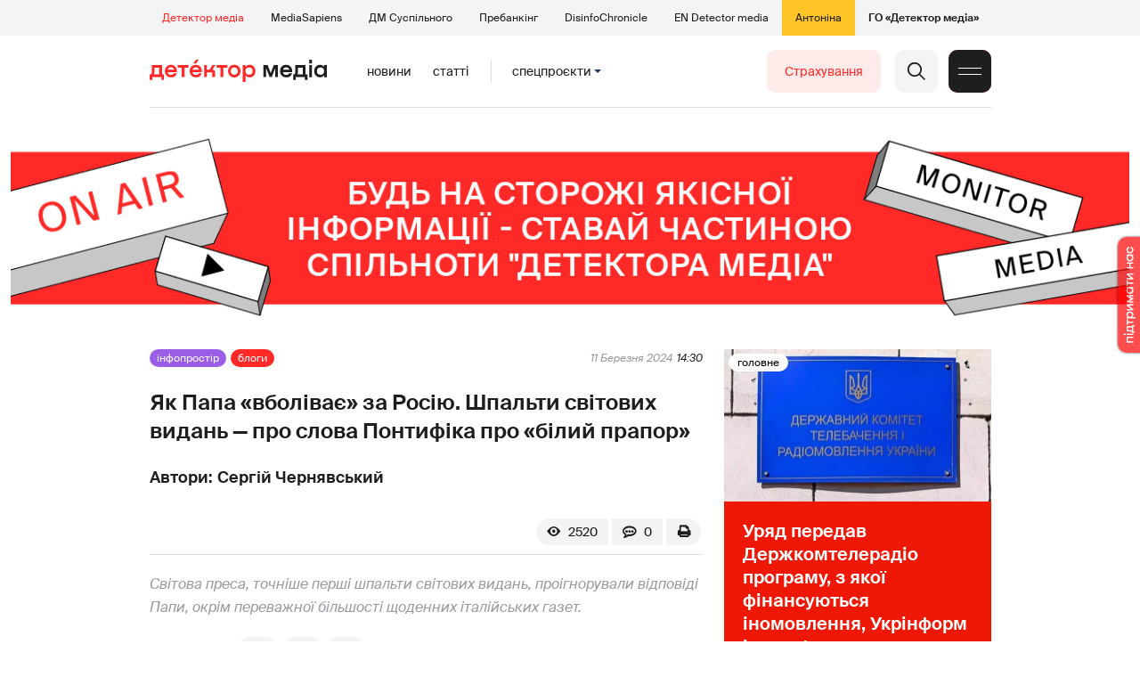

--- FILE ---
content_type: text/html; charset=utf-8
request_url: https://detector.media/infospace/article/224044/2024-03-11-yak-papa-vbolivaie-za-rosiyu-shpalty-svitovykh-vydan-pro-slova-pontyfika-pro-bilyy-prapor/
body_size: 23640
content:
<!DOCTYPE html>
<html lang="uk">
<head>
<meta http-equiv="Content-Type" content="text/html;charset=UTF-8" />

<base href="https://detector.media/">
<link type="image/x-icon" href="/content/2/image/favicon.ico" rel="shortcut icon" />

<link rel="canonical" href="https://detector.media/infospace/article/224044/2024-03-11-yak-papa-vbolivaie-za-rosiyu-shpalty-svitovykh-vydan-pro-slova-pontyfika-pro-bilyy-prapor/" />


<meta name="viewport" content="width=device-width, initial-scale=1, user-scalable=yes">
        
<title>Як Папа &laquo;вболіває&raquo; за Росію. Шпальти світових видань &mdash; про слова Понтифіка про &laquo;білий прапор&raquo; - Детектор медіа.</title>
            
<meta name="description" content="Світова преса, точніше перші шпальти світових видань, проігнорували відповіді Папи, окрім переважної більшості щоденних італійських газет.">
            
<meta name="keywords" content="Україна,російська пропаганда,російська агресія,Папа Римський,друковані ЗМІ,Ватикан,Італія,Детектор медіа,СМ,ДМ">
<meta name="news_keywords" content="Україна,російська пропаганда,російська агресія,Папа Римський,друковані ЗМІ,Ватикан,Італія,Детектор медіа,СМ,ДМ" />

            
<meta name="robots" content="max-image-preview:standard">
<meta name="image" content="https://detector.media/doc/images/news/archive/2021/224044/ArticleImage_224044.jpg?t=1710187594">
<link rel="image_src" href="https://detector.media/doc/images/news/archive/2021/224044/ArticleImage_224044.jpg?t=1710187594">

<meta name="Author" content="Сергій Чернявський" />
            
<meta property="fb:app_id" content="1996377033719321"/>

<meta property="og:locale" content="uk_UA" />
<meta property="og:title" content="Як Папа &laquo;вболіває&raquo; за Росію. Шпальти світових видань &mdash; про слова Понтифіка про &laquo;білий прапор&raquo;"/>
<meta property="og:type" content="article"/>
<meta property="og:url" content="https://detector.media/infospace/article/224044/2024-03-11-yak-papa-vbolivaie-za-rosiyu-shpalty-svitovykh-vydan-pro-slova-pontyfika-pro-bilyy-prapor/"/>
<meta property="og:site_name" content="detector.media"/>
<meta property="og:description" content="Світова преса, точніше перші шпальти світових видань, проігнорували відповіді Папи, окрім переважної більшості щоденних італійських газет."/>
<meta property="og:updated_time" content="2024-03-11T22:06:34+02:00" />
<meta property="og:image:width" content="1024"/>
<meta property="og:image:height" content="683"/>
<meta property="og:image" content="https://detector.media/doc/images/news/archive/2021/224044/ArticleImage_224044.jpg?t=1710187594" />
<meta property="og:image:alt" content="Як Папа &laquo;вболіває&raquo; за Росію. Шпальти світових видань &mdash; про слова Понтифіка про &laquo;білий прапор&raquo;"/>
<link rel="apple-touch-icon" href="/content/2/image/apple-touch-icon.png">

<meta property="article:section" content="Блоги" />
<meta property="article:published_time" content="2024-03-11T14:30:00+02:00" />
<meta property="article:author" content="Сергій Чернявський">
<meta property="article:tag" content="Україна,російська пропаганда,російська агресія,Папа Римський,друковані ЗМІ,Ватикан,Італія,Детектор медіа,СМ,ДМ" />
<meta property="article:modified_time" content="2024-03-11T22:06:34+02:00" />

<meta name="twitter:card" content="summary">
<meta name="twitter:creator" content="creator">
<meta name="twitter:site" content="@DetectorMedia">
<meta name="twitter:url" content="https://detector.media/infospace/article/224044/2024-03-11-yak-papa-vbolivaie-za-rosiyu-shpalty-svitovykh-vydan-pro-slova-pontyfika-pro-bilyy-prapor/" />
<meta name="twitter:description" content="Світова преса, точніше перші шпальти світових видань, проігнорували відповіді Папи, окрім переважної більшості щоденних італійських газет." />
<meta name="twitter:title" content="Як Папа &laquo;вболіває&raquo; за Росію. Шпальти світових видань &mdash; про слова Понтифіка про &laquo;білий прапор&raquo;" />
<meta name="twitter:image" content="https://detector.media/doc/images/news/archive/2021/224044/ArticleImage_224044.jpg?t=1710187594" />
<meta name="twitter:image:src" content="https://detector.media/doc/images/news/archive/2021/224044/ArticleImage_224044.jpg?t=1710187594">




<script type="application/ld+json">
{
    "@context": "https://schema.org",
    "@type": "NewsArticle",
    "headline": "Як Папа &laquo;вболіває&raquo; за Росію. Шпальти світових видань &mdash; про слова Понтифіка про &laquo;білий прапор&raquo;",
    "name": "Як Папа &laquo;вболіває&raquo; за Росію. Шпальти світових видань &mdash; про слова Понтифіка про &laquo;білий прапор&raquo;",
    "url": "https://detector.media/infospace/article/224044/2024-03-11-yak-papa-vbolivaie-za-rosiyu-shpalty-svitovykh-vydan-pro-slova-pontyfika-pro-bilyy-prapor/",
    "datePublished": "2024-03-11T14:30:00+02:00",
    "dateModified": "2024-03-11T22:06:34+02:00",
    "description": "Світова преса, точніше перші шпальти світових видань, проігнорували відповіді Папи, окрім переважної більшості щоденних італійських газет.",
    "mainEntityOfPage": {
        "@type":"WebPage",
        "@id":"https://detector.media/infospace/article/224044/2024-03-11-yak-papa-vbolivaie-za-rosiyu-shpalty-svitovykh-vydan-pro-slova-pontyfika-pro-bilyy-prapor/"
    },
    "author": {
    "@type": "Person",
    "name": "Сергій Чернявський"
    },
    "image": {
        "@type": "ImageObject",
        "url": "https://detector.media/doc/images/news/archive/2021/224044/ArticleImage_224044.jpg?t=1710187594",
        "width": 1024,
        "height": 683
    },
    "publisher": {
        "@type": "Organization",
        "name": "Детектор медіа",
        "logo": {
            "@type": "ImageObject",
            "url": "https://detector.media/content/2/image/logo_sq.jpg",
            "width": 1400,
            "height": 1400
        }
    }
    
}
</script><link rel="stylesheet" property="stylesheet" type="text/css" href="/content/2/css/style.css?v=285" >
<link rel="stylesheet" property="stylesheet" type="text/css" href="/content/2/css/style.9x.css?v=100" />
<link rel="stylesheet" property="stylesheet" type="text/css" href="/content/2/css/style.7x.css?v=100" />
<link rel="stylesheet" property="stylesheet" type="text/css" href="/content/2/css/style.3x.css?v=101" />

<link rel="stylesheet" property="stylesheet" type="text/css" href="/modules/md_scrollpage/md.scrollpage.css?v=6" />
<link rel="stylesheet" property="stylesheet" type="text/css" href="/modules/archive/class.archive.css?v=6" />
<link rel="stylesheet" property="stylesheet" type="text/css" href="/modules/md_vote/md.vote.css?v=6" />
<link rel="stylesheet" property="stylesheet" type="text/css" media="all" href="/modules/md_photobank/md.photobank.css?v=6"/>
<link rel="stylesheet" property="stylesheet" type="text/css" media="all" href="/modules/md_filebase/md.filebase.css?v=6"/>

<script src="/modules/md_photobank/md.photobank.js"></script>
<script src="/scripts/scripts.js?v=14"></script>


<link rel="stylesheet" property="stylesheet" type="text/css" href="/content/2/css/brendering.css?v=7" /><link type="application/rss+xml" title="Як Папа &laquo;вболіває&raquo; за Росію. Шпальти світових видань &mdash; про слова Понтифіка про &laquo;білий прапор&raquo; - Детектор медіа." href="https://detector.media/rss/" rel="alternate" />
<style>
.mdb_bs11 {
    display: block;
    position: fixed;
    right: -15px;
    top: 37%;
    padding: 0;
    margin: 0;
    width: auto;
    float: right;
    text-align: center;
    z-index: 2000;
}
.mdb_bs11 img,
.mdb_bs11 a{
    border: 0;
    display: block;
    margin: 0;
    padding: 0;
}
.mdb_bs11 img {
    box-shadow: 0px 0px 3px #000;
    text-decoration: none;
    border: 0;
    opacity: 0.7;
    padding: 0;
    margin: 0;
    border-radius: 10px 0px 0 10px;
    background: transparent;
    transition: all 0.1s ease 0s;
}
.mdb_bs11 img:hover,
.mdb_bs11 img:active{
    opacity: 1;
    transition: all 0.1s ease 0s;
}
</style></head><body id="body" class=" art_bmt_1"><div class="banner_brend"></div><div class="dm_brend"><div class="menu_4"><div class="sitemenu_title siteid_443 sitetype_S sitelimit_0 sitelevel_1 site_mset site_mset_443"><div class="sitemenu_link"><a href="/page/podsites/">Проєкти</a><div class="sitepodmenu_1"><div class="sitemenu_title siteid_444 sitetype_R sitelimit_0 sitelevel_0 site_mset site_mset_444"><div class="sitemenu_link"><a href="/">Детектор медіа</a></div></div><div class="sitemenu_title siteid_281 sitetype_R sitelimit_1 sitelevel_0 "><div class="sitemenu_link"><a href="https://ms.detector.media/">MediaSapiens</a></div></div><div class="sitemenu_title siteid_445 sitetype_R sitelimit_2 sitelevel_0 "><div class="sitemenu_link"><a href="https://stv.detector.media">ДМ Суспільного</a></div></div><div class="sitemenu_title siteid_484 sitetype_R sitelimit_3 sitelevel_0 "><div class="sitemenu_link"><a href="https://prebunkingwithgoogle.detector.media">Пребанкінг</a></div></div><div class="sitemenu_title siteid_473 sitetype_R sitelimit_4 sitelevel_0 "><div class="sitemenu_link"><a href="https://desinfo.detector.media/">DisinfoChronicle</a></div></div><div class="sitemenu_title siteid_478 sitetype_R sitelimit_5 sitelevel_0 "><div class="sitemenu_link"><a href="https://en.detector.media/">EN Detector media</a></div></div><div class="sitemenu_title siteid_483 sitetype_R sitelimit_6 sitelevel_0 "><div class="sitemenu_link"><a href="https://antonina.detector.media/">Антоніна</a></div></div><div class="sitemenu_title siteid_409 sitetype_R sitelimit_7 sitelevel_0 "><div class="sitemenu_link"><a href="https://go.detector.media">ГО «Детектор медіа»</a></div></div></div></div></div></div><div class="siteSubMenu" id="siteSubMenu"><div class="submenu_blk_2"><div class="siteHeadLogo"><a href="/"></a></div><div class="submenu_blk"><div class="submenu_title subid_452 subtype_E sublimit_0 sublevel_1 "><div class="submenu_link"><a href="https://detector.media/type/1/">Новини</a><div class="subpodmenu_1"></div></div></div><div class="submenu_title subid_453 subtype_E sublimit_1 sublevel_1 "><div class="submenu_link"><a href="https://detector.media/type/4/">Статті</a><div class="subpodmenu_1"></div></div></div><div class="submenu_title subid_454 subtype_E sublimit_2 sublevel_1 "><div class="submenu_link"><a href="/category/kritika/">Критика</a><div class="subpodmenu_1"></div></div></div><div class="submenu_title subid_455 subtype_E sublimit_3 sublevel_1 "><div class="submenu_link"><a href="/category/monitoring/">Моніторинг</a><div class="subpodmenu_1"></div></div></div><div class="submenu_title subid_456 subtype_E sublimit_4 sublevel_1 "><div class="submenu_link"><a href="/category/rinok/">Ринок</a><div class="subpodmenu_1"></div></div></div><div class="submenu_title subid_457 subtype_E sublimit_5 sublevel_1 "><div class="submenu_link"><a href="/category/podcasts/">Подкасти</a><div class="subpodmenu_1"></div></div></div><div class="submenu_title subid_458 subtype_E sublimit_6 sublevel_1 sub_mset sub_mset_458"><div class="submenu_link"><a href="/category/infospace/">Інфопростір</a><div class="subpodmenu_1"></div></div></div></div><div class="spcmenu_blkTitle">Cпецпроєкти<div class="spcmenuBtnOn" onclick="rplClass('body','top_search_hide','top_search_view');rplClass('body','menu_hide','menu_show');rplClass('body','spcm_show','spcm_hide');"></div><div class="spcmenuBtnOff" onclick="rplClass('body','spcm_hide','spcm_show');"></div></div><div class="clsBtnBlk"><div class="clsBtnOff" onclick="rplClass('body','top_search_hide','top_search_view');rplClass('body','spcm_hide','spcm_show');rplClass('body','menu_show','menu_hide');"></div><div class="clsBtnOn" onclick="rplClass('body','menu_hide','menu_show');"></div></div><div class="top_search_btn"><div class="top_search_h" onclick="rplClass('body','top_search_hide','top_search_view');"></div><div class="top_search_v" onclick="rplClass('body','spcm_hide','spcm_show');rplClass('body','menu_hide','menu_show');rplClass('body','top_search_view','top_search_hide');"></div></div><div class="btn_donate_r"><a href="https://docs.google.com/forms/d/e/1FAIpQLSeHNM6lsU8fnW0jD9Ns_BNToRx4dJbtwCwClXlWUs3FO7-OSQ/viewform" target="_blank">Страхування</a></div></div></div><div class="top_search" id="top_search"><div class="top_search_blk"><div class="submenu_blk_3"><form action="https://detector.media/search/" method="post"><div class="top_search_txt"><input type="text" name="search" value=" Пошук" onfocus="if(this.value==' Пошук')this.value='';" onblur="if(this.value=='')this.value=' Пошук';" aria-label="Search"></div><div class="top_search_btn"><input type="submit" value="f"></div></form><div class="top_search_sets"><a href="https://detector.media/search/" title="Розширений пошук">

        <svg width="20" height="20" viewBox="0 0 20 20" fill="none" xmlns="http://www.w3.org/2000/svg">
<path id="Vector" d="M0.702041 10.6982H9.64082C9.9551 11.992 11.1224 12.9553 12.5143 12.9553C13.9061 12.9553 15.0694 11.992 15.3878 10.6982H19.298C19.6857 10.6982 20 10.3839 20 9.99612C20 9.60836 19.6857 9.29816 19.298 9.29816H15.3878C15.0735 8.00428 13.9061 7.04102 12.5143 7.04102C11.1224 7.04102 9.95918 8.00428 9.64082 9.29816H0.702041C0.314286 9.29816 0 9.61244 0 9.99612C0.00408163 10.388 0.318367 10.6982 0.702041 10.6982ZM12.5143 8.4451C13.3714 8.4451 14.0694 9.14306 14.0694 10.0002C14.0694 10.8573 13.3714 11.5553 12.5143 11.5553C11.6571 11.5553 10.9551 10.8573 10.9551 10.0002C10.9551 9.14306 11.6531 8.4451 12.5143 8.4451Z"/>
<path id="Vector_2" d="M0.702041 17.4858H4.99184C5.30612 18.7796 6.47347 19.7429 7.86531 19.7429C9.25714 19.7429 10.4204 18.7796 10.7388 17.4858H19.298C19.6857 17.4858 20 17.1715 20 16.7878C20 16.4 19.6857 16.0858 19.298 16.0858H10.7388C10.4245 14.7919 9.25714 13.8286 7.86531 13.8286C6.47347 13.8286 5.3102 14.7919 4.99184 16.0858H0.702041C0.314286 16.0858 0 16.4 0 16.7878C0.00408163 17.1715 0.318367 17.4858 0.702041 17.4858ZM7.86531 15.2286C8.72245 15.2286 9.42041 15.9266 9.42041 16.7837C9.42041 17.6409 8.72245 18.3388 7.86531 18.3388C7.02041 18.3388 6.33061 17.6613 6.3102 16.8164C6.3102 16.8041 6.3102 16.7919 6.3102 16.7796C6.3102 16.7674 6.3102 16.7551 6.3102 16.7429C6.33061 15.9062 7.02041 15.2286 7.86531 15.2286Z"/>
<path id="Vector_3" d="M0.702041 3.91447H4.99184C5.30612 5.20834 6.47347 6.17161 7.86531 6.17161C9.25714 6.17161 10.4204 5.20834 10.7388 3.91447H19.298C19.6857 3.91447 20 3.60018 20 3.21243C20 2.82467 19.6857 2.51447 19.298 2.51447H10.7388C10.4245 1.22059 9.25714 0.257324 7.86531 0.257324C6.47347 0.257324 5.3102 1.22059 4.99184 2.51447H0.702041C0.314286 2.51447 0 2.82875 0 3.21243C0.00408163 3.60018 0.318367 3.91447 0.702041 3.91447ZM7.86531 1.65732C8.72245 1.65732 9.42041 2.35528 9.42041 3.21243C9.42041 4.06957 8.72245 4.76753 7.86531 4.76753C7.02041 4.76753 6.33061 4.08998 6.3102 3.24508C6.3102 3.23283 6.3102 3.22059 6.3102 3.20834C6.3102 3.1961 6.3102 3.18385 6.3102 3.17161C6.33061 2.33896 7.02041 1.65732 7.86531 1.65732Z"/>

</svg>

        </a></div></div></div></div><div class="spcmenu_blk"><div class="submenu_blk_3"><div class="spcmenu_listBlk"><div class="spcmenu_title spcmenu_limit_1  "><a href="/tag/39162/">Моніторинг ютубу</a></div><div class="spcmenu_title spcmenu_limit_2  "><a href="/tag/31666/">Аналіз соціальних мереж</a></div><div class="spcmenu_title spcmenu_limit_3  "><a href="/tag/1717/">моніторинг інформполітики</a></div><div class="spcmenu_title spcmenu_limit_4  "><a href="/tag/4815/">Детектор телерейтингів</a></div><div class="spcmenu_title spcmenu_limit_5 spcmenu_end "><a href="/tag/2348/">дослідження ДМ</a></div></div></div><div class="submenu_blk_3"><div class="spcmenu2_listBlk"><div class="spcmenu2_title spcmenu2_limit_1  "><a href="/tag/39052/">Війна сенсів</a></div><div class="spcmenu2_title spcmenu2_limit_2  "><a href="/tag/432/">саморегулювання ЗМІ</a></div><div class="spcmenu2_title spcmenu2_limit_3  "><a href="/tag/30796/">Партнерські проєкти</a></div><div class="spcmenu2_title spcmenu2_limit_4  "><a href="/tag/38303/">Історії релокованих медіа</a></div><div class="spcmenu2_title spcmenu2_limit_5  "><a href="/tag/30694/">Медіатренди від професіоналів</a></div><div class="spcmenu2_title spcmenu2_limit_6  "><a href="/tag/29364/">Ньюспалм</a></div><div class="spcmenu2_title spcmenu2_limit_7  "><a href="/tag/30052/">Медіачек</a></div><div class="spcmenu2_title spcmenu2_limit_8  "><a href="/tag/2322/">Детектор маніпуляцій</a></div><div class="spcmenu2_title spcmenu2_limit_9  "><a href="/tag/29365/">Спойлер</a></div><div class="spcmenu2_title spcmenu2_limit_10  "><a href="/tag/1923/">моніторинг розслідувань</a></div><div class="spcmenu2_title spcmenu2_limit_11  "><a href="/tag/36052/">Щоденник Docudays UA</a></div><div class="spcmenu2_title spcmenu2_limit_12  "><a href="/tag/30650/">Правда і вимисел про коронавірус</a></div><div class="spcmenu2_title spcmenu2_limit_13  "><a href="/tag/32908/">Післявоєнна реконструкція</a></div><div class="spcmenu2_title spcmenu2_limit_14  "><a href="/tag/32380/">Журналісти, які стали військовими</a></div><div class="spcmenu2_title spcmenu2_limit_15  "><a href="/tag/32382/">Історія ГО Детектор медіа</a></div><div class="spcmenu2_title spcmenu2_limit_16  "><a href="/tag/30558/">Медіакритика з Ярославом Зубченком</a></div><div class="spcmenu2_title spcmenu2_limit_17  "><a href="/tag/31890/">Дошка ганьби</a></div><div class="spcmenu2_title spcmenu2_limit_18  "><a href="/tag/30660/">Коронавірус: моніторинг медіа</a></div><div class="spcmenu2_title spcmenu2_limit_19  "><a href="/tag/31699/">Антипремія ДМ</a></div><div class="spcmenu2_title spcmenu2_limit_20 spcmenu2_end "><a href="/tag/30699/">Журналістика незалежної України. Із перших уст</a></div><div class="global_blklink"><a href="/module/specprojects/">всі спецроєкти</a></div></div></div></div><div class="siteTopMenu" id="siteTopMenu"><div class="topmenu_blk"></div></div><div class="up_menu_blk"><div class="btn_donate_r"><a href="https://donate.detector.media" target="_blank">Пiдтримати нас</a></div><div class="btn_donate_r"><a href="https://docs.google.com/forms/d/e/1FAIpQLSeHNM6lsU8fnW0jD9Ns_BNToRx4dJbtwCwClXlWUs3FO7-OSQ/viewform" target="_blank">Страхування журналістів</a></div><div class="lining"><div class="up_menu_3 up_menu"><div class="up_menu_ttl">Проєкти ГО «Детектор медіа»</div><div class="sitemenu_title siteid_443 sitetype_S sitelimit_0 sitelevel_1 site_mset site_mset_443"><div class="sitemenu_link"><a href="/page/podsites/">Проєкти</a><div class="sitepodmenu_1"><div class="sitemenu_title siteid_444 sitetype_R sitelimit_0 sitelevel_0 site_mset site_mset_444"><div class="sitemenu_link"><a href="/">Детектор медіа</a></div></div><div class="sitemenu_title siteid_281 sitetype_R sitelimit_1 sitelevel_0 "><div class="sitemenu_link"><a href="https://ms.detector.media/">MediaSapiens</a></div></div><div class="sitemenu_title siteid_445 sitetype_R sitelimit_2 sitelevel_0 "><div class="sitemenu_link"><a href="https://stv.detector.media">ДМ Суспільного</a></div></div><div class="sitemenu_title siteid_446 sitetype_R sitelimit_3 sitelevel_0 "><div class="sitemenu_link"><a href="https://zz.detector.media">ЗМІ для змін</a></div></div><div class="sitemenu_title siteid_484 sitetype_R sitelimit_4 sitelevel_0 "><div class="sitemenu_link"><a href="https://prebunkingwithgoogle.detector.media">Пребанкінг</a></div></div><div class="sitemenu_title siteid_350 sitetype_E sitelimit_5 sitelevel_0 "><div class="sitemenu_link"><a href="http://mediadriver.online">Медіадрайвер</a></div></div><div class="sitemenu_title siteid_295 sitetype_S sitelimit_6 sitelevel_0 "><div class="sitemenu_link"><a href="/page/newsboard/">NewsBoard</a></div></div><div class="sitemenu_title siteid_473 sitetype_R sitelimit_7 sitelevel_0 "><div class="sitemenu_link"><a href="https://desinfo.detector.media/">DisinfoChronicle</a></div></div><div class="sitemenu_title siteid_279 sitetype_R sitelimit_8 sitelevel_0 "><div class="sitemenu_link"><a href="https://video.detector.media">Відеотека</a></div></div><div class="sitemenu_title siteid_297 sitetype_E sitelimit_9 sitelevel_0 "><div class="sitemenu_link"><a href="https://vybory.detector.media">Вибори та ЗМІ</a></div></div><div class="sitemenu_title siteid_478 sitetype_R sitelimit_10 sitelevel_0 "><div class="sitemenu_link"><a href="https://en.detector.media/">EN Detector media</a></div></div><div class="sitemenu_title siteid_483 sitetype_R sitelimit_11 sitelevel_0 "><div class="sitemenu_link"><a href="https://antonina.detector.media/">Антоніна</a></div></div><div class="sitemenu_title siteid_409 sitetype_R sitelimit_12 sitelevel_0 "><div class="sitemenu_link"><a href="https://go.detector.media">ГО «Детектор медіа»</a></div></div><div class="sitemenu_title siteid_485 sitetype_R sitelimit_13 sitelevel_0 "><div class="sitemenu_link"><a href="/tag/29364/">Ньюспалм</a></div></div><div class="sitemenu_title siteid_486 sitetype_R sitelimit_14 sitelevel_0 "><div class="sitemenu_link"><a href="/category/mediumy/">Медіуми</a></div></div></div></div></div></div><div class="up_menu_2 up_menu"><div class="submenu_title subid_447 subtype_S sublimit_0 sublevel_1 sub_mset sub_mset_447"><div class="submenu_link"><a href="/page/menutypes/">Типи матеріалів</a><div class="subpodmenu_1"><div class="submenu_title subid_305 subtype_R sublimit_0 sublevel_0 "><div class="submenu_link"><a href="/type/1/">Новини</a></div></div><div class="submenu_title subid_306 subtype_R sublimit_1 sublevel_0 "><div class="submenu_link"><a href="/type/4/">Статті</a></div></div><div class="submenu_title subid_307 subtype_R sublimit_2 sublevel_0 "><div class="submenu_link"><a href="/type/5/">Інтерв'ю</a></div></div><div class="submenu_title subid_309 subtype_R sublimit_3 sublevel_0 "><div class="submenu_link"><a href="/type/7/">Опитування</a></div></div><div class="submenu_title subid_308 subtype_R sublimit_4 sublevel_0 "><div class="submenu_link"><a href="/type/2/">Анонси</a></div></div><div class="submenu_title subid_317 subtype_R sublimit_5 sublevel_0 "><div class="submenu_link"><a href="/type/11/">Мультимедіа</a></div></div><div class="submenu_title subid_465 subtype_R sublimit_6 sublevel_0 sub_mset sub_mset_465"><div class="submenu_link"><a href="/type/16/">Блоги</a></div></div><div class="submenu_title subid_323 subtype_R sublimit_7 sublevel_0 "><div class="submenu_link"><a href="/type/12/">Column</a></div></div><div class="submenu_title subid_468 subtype_R sublimit_8 sublevel_0 "><div class="submenu_link"><a href="/type/13/">Документи</a></div></div><div class="submenu_title subid_71 subtype_R sublimit_9 sublevel_0 "><div class="submenu_link"><a href="/type/14/">Дайджест</a></div></div></div></div></div><div class="submenu_title subid_448 subtype_A sublimit_1 sublevel_1 sub_mset sub_mset_448"><div class="submenu_link"><a href="/category/rubryky/">Рубрики</a><div class="subpodmenu_1"><div class="submenu_title subid_9 subtype_A sublimit_0 sublevel_0 "><div class="submenu_link"><a href="/category/kritika/">Критика</a></div></div><div class="submenu_title subid_8 subtype_A sublimit_1 sublevel_0 "><div class="submenu_link"><a href="/category/monitoring/">Моніторинг</a></div></div><div class="submenu_title subid_300 subtype_A sublimit_2 sublevel_0 "><div class="submenu_link"><a href="/category/rinok/">Ринок</a></div></div><div class="submenu_title subid_320 subtype_A sublimit_3 sublevel_0 sub_mset sub_mset_320"><div class="submenu_link"><a href="/category/infospace/">Інфопростір</a></div></div><div class="submenu_title subid_319 subtype_A sublimit_4 sublevel_0 "><div class="submenu_link"><a href="/category/community/">Медіаспільнота</a></div></div><div class="submenu_title subid_318 subtype_A sublimit_5 sublevel_0 "><div class="submenu_link"><a href="/category/production/">Виробництво</a></div></div><div class="submenu_title subid_479 subtype_A sublimit_6 sublevel_0 "><div class="submenu_link"><a href="/category/podcasts/">Подкасти</a></div></div><div class="submenu_title subid_405 subtype_A sublimit_7 sublevel_0 "><div class="submenu_link"><a href="/category/khronika-dezinformatsii/">Хроніка російської пропаганди</a></div></div><div class="submenu_title subid_488 subtype_A sublimit_8 sublevel_0 "><div class="submenu_link"><a href="/category/tendery/">Тендери</a></div></div><div class="submenu_title subid_489 subtype_A sublimit_9 sublevel_0 "><div class="submenu_link"><a href="/category/mozhlyvosti-dlya-media/">Можливості для медіа</a></div></div><div class="submenu_title subid_321 subtype_A sublimit_10 sublevel_0 "><div class="submenu_link"><a href="/category/medialife/">Антоніна</a></div></div><div class="submenu_title subid_464 subtype_R sublimit_11 sublevel_0 "><div class="submenu_link"><a href="/tag/2348/">Дослідження ДМ</a></div></div><div class="submenu_title subid_476 subtype_A sublimit_12 sublevel_0 "><div class="submenu_link"><a href="/category/lysty-do-spilnoty-dm/">Листи до читачів ДМ</a></div></div><div class="submenu_title subid_490 subtype_R sublimit_13 sublevel_0 "><div class="submenu_link"><a href="/tag/39388/">Центр досліджень</a></div></div></div></div></div><div class="submenu_title subid_449 subtype_A sublimit_2 sublevel_1 "><div class="submenu_link"><a href="/category/menumore/">Більше</a><div class="subpodmenu_1"><div class="submenu_title subid_442 subtype_A sublimit_0 sublevel_0 "><div class="submenu_link"><a href="/category/jobs/">Вакансіі</a></div></div><div class="submenu_title subid_311 subtype_R sublimit_1 sublevel_0 "><div class="submenu_link"><a href="/authors/all/">Автори</a></div></div><div class="submenu_title subid_189 subtype_R sublimit_2 sublevel_0 "><div class="submenu_link"><a href="/tag/all/">Теги</a></div></div><div class="submenu_title subid_75 subtype_R sublimit_3 sublevel_0 "><div class="submenu_link"><a href="/archive/">Архiв</a></div></div><div class="submenu_title subid_137 subtype_E sublimit_4 sublevel_0 "><div class="submenu_link"><a href="https://chat.detector.media">Чат</a></div></div></div></div></div><div class="submenu_title subid_450 subtype_S sublimit_3 sublevel_1 "><div class="submenu_link"><a href="/page/menuabout/">Про нас</a><div class="subpodmenu_1"><div class="submenu_title subid_466 subtype_R sublimit_0 sublevel_0 "><div class="submenu_link"><a href="/page/podsites/">Дочірні проєкти</a></div></div><div class="submenu_title subid_346 subtype_R sublimit_1 sublevel_0 "><div class="submenu_link"><a href="https://go.detector.media/books/">Книги ДМ</a></div></div><div class="submenu_title subid_192 subtype_S sublimit_2 sublevel_0 "><div class="submenu_link"><a href="/page/advertprice/">Реклама</a></div></div><div class="submenu_title subid_73 subtype_S sublimit_3 sublevel_0 "><div class="submenu_link"><a href="/page/contacts/">Контакти</a></div></div><div class="submenu_title subid_469 subtype_E sublimit_4 sublevel_0 "><div class="submenu_link"><a href="https://donate.detector.media">Підтримати нас</a></div></div><div class="submenu_title subid_472 subtype_E sublimit_5 sublevel_0 "><div class="submenu_link"><a href="https://spilnota.detector.media">Спільнота ДМ</a></div></div></div></div></div><div class="submenu_title subid_451 subtype_S sublimit_4 sublevel_1 "><div class="submenu_link"><a href="/page/menuhelp/">Допомога</a><div class="subpodmenu_1"><div class="submenu_title subid_467 subtype_R sublimit_0 sublevel_0 "><div class="submenu_link"><a href="/module/feedback/">Написати нам</a></div></div></div></div></div></div><div class="up_menu_5 up_menu"><div class="up_menu_ttl">Спецпроєкти</div><div class="spcmenu_title spcmenu_limit_1  "><a href="/tag/39162/">Моніторинг ютубу</a></div><div class="spcmenu_title spcmenu_limit_2  "><a href="/tag/31666/">Аналіз соціальних мереж</a></div><div class="spcmenu_title spcmenu_limit_3  "><a href="/tag/1717/">моніторинг інформполітики</a></div><div class="spcmenu_title spcmenu_limit_4  "><a href="/tag/4815/">Детектор телерейтингів</a></div><div class="spcmenu_title spcmenu_limit_5 spcmenu_end "><a href="/tag/2348/">дослідження ДМ</a></div><div class="up_menu_link"><div class="global_blklink"><a href="/module/specprojects/">всі спецроєкти</a></div></div></div><div class="submenu_blk_3"><div class="infoSite"><div class="msb_form mch_black"><form action="https://media.us10.list-manage.com/subscribe?u=79b2b113adbd9409ad12bc8c2&id=21c0ea3a8e" method="post" name="mc-embedded-subscribe-form" class="mc-embedded-subscribe-form validate" target="_blank" novalidate="">
            <div class="mc_embed_signup_scroll">
            <div class="mch_txt"><input type="email" value="" name="EMAIL" class="mailchimp-text email" placeholder="Введіть ваш email" required=""></div>
            <div class="main_chimp msb_btn"><input class="mailchimp-button" type="submit" value="Підписатися" name="subscribe"></div>
            </div>
        </form></div><div class="sc_links"><a href="/rss/" class="rss_ico_dm ico_sc_btn">e</a><a href="https://t.me/detector_media" class="tm_ico_dm ico_sc_btn">y</a><a href="https://www.facebook.com/DetectorMedia/" class="fb_ico_dm ico_sc_btn">a</a><a href="https://twitter.com/DetectorMedia" class="tw_ico_dm ico_sc_btn">p</a><a href="https://www.instagram.com/detectormedia/" class="in_ico_dm ico_sc_btn">A</a></div></div></div></div></div><div class="content"><div class="content_in"><!--container--><div class="container"><div class="md_banner_zone mdb_t4 mdb_bs1 mdb_zs5"><style>
.mdb_bs1 .md_banner_link .md_banner_img {
    width: 1256px;
}
</style><a class="md_banner_link" href="/bclick.php?/1/" ><img class="md_banner_img" src="/php_uploads/modules/md_banner/2/1.jpg?t=1738264278" alt="" /></a></div><script src="/scripts/correction.js"></script><div class="art_tree show_3x"><div class="artCatBlk"><div class="catHome"><a href="/"></a></div><div class="catName">/</div><div class="catName"><a href="https://detector.media/category/infospace/">Інфопростір</a></div><div class="catName">/</div><div class="catName"><a href="https://detector.media/type/16/">Блоги</a></div></div></div><div class="specpblk long_set_0 "><div class="specimg"><img src="/doc/images/news/archive/2021/224044/i75_ArticleImage_224044.webp" alt="Як Папа &laquo;вболіває&raquo; за Росію. Шпальти світових видань &mdash; про слова Понтифіка про &laquo;білий прапор&raquo;"/></div><div class="specinfo"><div class="art_sets_blk"><div class="art_set_cat"><a href="https://detector.media/category/infospace/">Інфопростір</a></div><div class="art_set_type"><a href="https://detector.media/type/16/">Блоги</a></div></div><div class="artTitleBlk"><h1>Як Папа &laquo;вболіває&raquo; за Росію. Шпальти світових видань &mdash; про слова Понтифіка про &laquo;білий прапор&raquo;</h1></div><div class="artDateBlk"><div class="artDate">11 Березня 2024</div></div><div class="art_cnt_blks"><div class="artPrintBLK"><a href="https://detector.media/print/224044/" target="_blank" rel="nofollow" alt="print"></a></div><div class="art_cnt_blk"><div onclick="scroll_to_show('artCommentBLK');"><div class="art_cnt_com">0</div></div></div><div class="artCountsBLK"><div class="artCounts">2520</div></div></div></div></div><div class="lining"><div class="article_page art_mtype_1 art_type_16 art_long_0  art_cat_320 art_cat_448 art_cat_2 art_cat_1   arttag_842 arttag_1144 arttag_1927 arttag_1204 arttag_269 arttag_1203 arttag_409" id="elem"><div class="right_dblLine"><div class="centerLine"><div class="artBlock" id="artBlock"><div class="art_sets_blk"><div class="art_set_cat"><a href="https://detector.media/category/infospace/">Інфопростір</a></div><div class="art_set_type"><a href="https://detector.media/type/16/">Блоги</a></div><div class="artDateBlk"><div class="artDate">11 Березня 2024</div><div class="artTime">14:30</div></div></div><div class="artTitleBlk"><h1>Як Папа &laquo;вболіває&raquo; за Росію. Шпальти світових видань &mdash; про слова Понтифіка про &laquo;білий прапор&raquo;</h1></div><div class="artAuthors"><div class="artAuthor artAlimit_1 artEnd"><div class="artAuthorImg"><a href="https://detector.media/authors/253/"><img src="https://detector.media/php_uploads/images/authors/chernyavskyy.jpg" alt="Сергій Чернявський" /></a></div><div class="artInfoBlk"><div class="artAuthorBlk"><div class="artAuthorInfo"><a href="https://detector.media/authors/253/">Сергій Чернявський</a></div></div></div><div class="artAuthorDesc"></div></div></div><div class="art_cnt_blks"><div class="artPrintBLK"><a href="https://detector.media/print/224044/" target="_blank" rel="nofollow" alt="print"></a></div><div class="art_cnt_blk"><div onclick="scroll_to_show('artCommentBLK');"><div class="art_cnt_com">0</div></div></div><div class="artCountsBLK"><div class="artCounts">2520</div></div></div><div class="artContentBlk" id="artelem">
<script>
artelem.onclick = function(event) {
    if(event.target != "[object HTMLImageElement]"){

    //} else if(event.target.id == "art_full_alls"){
    } else if(event.target.id && event.target.id != "art_full_ind"){
        //alert ("ай-яай-яай");
    } else if(event.target=="[object HTMLImageElement]"){

        if(event.target.id != "art_full_ind"){
            document.getElementById("art_full_alls").src = event.target.src;
        } else {
            document.getElementById("art_full_alls").src = "/doc/images/news/archive/2021/224044/ArticleImage_224044.webp";
        }
        show("artImgBlkFull");
    }
}
</script><div class="artSocSticky"><div class="artSocBLK"><a class="soc_fb" rel="nofollow" target="_blank" href="https://www.facebook.com/sharer.php?u=https%3A%2F%2Fdetector.media%2Finfospace%2Farticle%2F224044%2F2024-03-11-yak-papa-vbolivaie-za-rosiyu-shpalty-svitovykh-vydan-pro-slova-pontyfika-pro-bilyy-prapor%2F" title="Facebook"><img src="https://detector.media/modules/social/socialmg/top/facebook.png" alt="" /></a><a class="soc_tw" rel="nofollow" target="_blank" href="https://twitter.com/intent/tweet?url=https%3A%2F%2Fdetector.media%2Finfospace%2Farticle%2F224044%2F2024-03-11-yak-papa-vbolivaie-za-rosiyu-shpalty-svitovykh-vydan-pro-slova-pontyfika-pro-bilyy-prapor%2F&text=%D0%AF%D0%BA%20%D0%9F%D0%B0%D0%BF%D0%B0%20%22%D0%B2%D0%B1%D0%BE%D0%BB%D1%96%D0%B2%D0%B0%D1%94%22%20%D0%B7%D0%B0%20%D0%A0%D0%BE%D1%81%D1%96%D1%8E.%20%D0%A8%D0%BF%D0%B0%D0%BB%D1%8C%D1%82%D0%B8%20%D1%81%D0%B2%D1%96%D1%82%D0%BE%D0%B2%D0%B8%D1%85%20%D0%B2%D0%B8%D0%B4%D0%B0%D0%BD%D1%8C%20%26mdash%3B%20%D0%BF%D1%80%D0%BE%20%D1%81%D0%BB%D0%BE%D0%B2%D0%B0%20%D0%9F%D0%BE%D0%BD%D1%82%D0%B8%D1%84%D1%96%D0%BA%D0%B0%20%D0%BF%D1%80%D0%BE" title="Twitter"><img src="https://detector.media/modules/social/socialmg/top/twitter.png" alt="" /></a><div class="soc_link" onclick="navigator.clipboard.writeText('https://detector.media/infospace/article/224044/2024-03-11-yak-papa-vbolivaie-za-rosiyu-shpalty-svitovykh-vydan-pro-slova-pontyfika-pro-bilyy-prapor/');" title="Copy link"></div></div></div><div class="artLeadBlk">Світова преса, точніше перші шпальти світових видань, проігнорували відповіді Папи, окрім переважної більшості щоденних італійських газет.</div><div class="artSocBLK" id="artSocBLK"><a class="soc_fb" rel="nofollow" target="_blank" href="https://www.facebook.com/sharer.php?u=https%3A%2F%2Fdetector.media%2Finfospace%2Farticle%2F224044%2F2024-03-11-yak-papa-vbolivaie-za-rosiyu-shpalty-svitovykh-vydan-pro-slova-pontyfika-pro-bilyy-prapor%2F" title="Facebook"><img src="https://detector.media/modules/social/socialmg/top/facebook.png" alt="" /></a><a class="soc_tw" rel="nofollow" target="_blank" href="https://twitter.com/intent/tweet?url=https%3A%2F%2Fdetector.media%2Finfospace%2Farticle%2F224044%2F2024-03-11-yak-papa-vbolivaie-za-rosiyu-shpalty-svitovykh-vydan-pro-slova-pontyfika-pro-bilyy-prapor%2F&text=%D0%AF%D0%BA%20%D0%9F%D0%B0%D0%BF%D0%B0%20%22%D0%B2%D0%B1%D0%BE%D0%BB%D1%96%D0%B2%D0%B0%D1%94%22%20%D0%B7%D0%B0%20%D0%A0%D0%BE%D1%81%D1%96%D1%8E.%20%D0%A8%D0%BF%D0%B0%D0%BB%D1%8C%D1%82%D0%B8%20%D1%81%D0%B2%D1%96%D1%82%D0%BE%D0%B2%D0%B8%D1%85%20%D0%B2%D0%B8%D0%B4%D0%B0%D0%BD%D1%8C%20%26mdash%3B%20%D0%BF%D1%80%D0%BE%20%D1%81%D0%BB%D0%BE%D0%B2%D0%B0%20%D0%9F%D0%BE%D0%BD%D1%82%D0%B8%D1%84%D1%96%D0%BA%D0%B0%20%D0%BF%D1%80%D0%BE" title="Twitter"><img src="https://detector.media/modules/social/socialmg/top/twitter.png" alt="" /></a><div class="soc_link" onclick="navigator.clipboard.writeText('https://detector.media/infospace/article/224044/2024-03-11-yak-papa-vbolivaie-za-rosiyu-shpalty-svitovykh-vydan-pro-slova-pontyfika-pro-bilyy-prapor/');" title="Copy link"></div></div><div class="artSocLine"><div class="artImgBlkFull" id="artImgBlkFull" onclick="hide('artImgBlkFull');"><img src="/doc/images/news/archive/2021/224044/ArticleImage_224044.webp" alt="Як Папа &laquo;вболіває&raquo; за Росію. Шпальти світових видань &mdash; про слова Понтифіка про &laquo;білий прапор&raquo;" id="art_full_alls"/></div><div class="artImgBlk"><img src="/doc/images/news/archive/2021/224044/i75_ArticleImage_224044.webp" title="Як Папа &laquo;вболіває&raquo; за Росію. Шпальти світових видань &mdash; про слова Понтифіка про &laquo;білий прапор&raquo;" alt="Як Папа &laquo;вболіває&raquo; за Росію. Шпальти світових видань &mdash; про слова Понтифіка про &laquo;білий прапор&raquo;" id="art_full_ind"/></div></div><p style="text-align: justify;">Чинний Папа Франциск не вперше висловлюється щодо нападу Росії на Україну. У липні 2022 року італійська щоденна газета <b>La Stampа</b> вийшла з заголовком: «Папа Франциск, молитва за мир: “Але НАТО спровокувало Путіна”». Потім цей заголовок поступився місцем іншому: «Папа Франциск, молитва за мир: “Ми живемо в умовах третьої світової війни”». Останнє формулювання тепер доступне для читання в інтернеті, перше зникло.</p>
<p style="text-align: justify;">У паперовій версії цієї туринської газети заголовок залишився першим: мабуть, він уже дійшов до друку і в будь-якому разі основним тепер вважається онлайн. Під статтею, ніби як компенсація, якщо не вибачення, тоді з’явилася редакційна стаття Наталі Точчі під назвою: «Але “Влад Великий” (<i>так називають Путіна — <b>«ДМ»</b></i>) програв війну».</p>
<p style="text-align: justify;">Трохи пізніше цей заголовок  також був прибраний і з огляду італійської преси. Але вже у 2022 році для сайту Папа казав: <i>«Треба відійти від звичайної схеми </i><i>“Червоної шапочки”, коли Червона шапочка була гарною, а вовк — поганим. Тут немає метафізичного добра і зла, абстрактно. Виникає щось глобальне, з елементами, які дуже переплітаються один з одним. Хтось може сказати мені в цей момент: але ж ви за Путіна! Ні, вони не праві. Було б спрощенням та неправильним говорити таке. Я просто проти зведення складності до розрізнення добра і зла, не думаючи про коріння та інтереси, які дуже складні».</i></p>
<p style="text-align: justify;">Другий випадок неоднозначних слів Папи стався  25 серпня у рамках всеросійської зустрічі католицької молоді. Тоді Понтифік поговорив по <a href="https://www.vaticannews.va/it/papa/news/2023-08/papa-giovani-russi-siate-artigiani-pace-mezzo-conflitti.html" target="_blank" rel="noopener">відеозв’язку</a> з російською молоддю. Деякі питання стосувалися війни в Україні. А ще він сказав таке: <i>«Ніколи не забувайте про спадщину. Ви — нащадки великої Росії: великої Росії святих, правителів, великої Росії Петра І, Катерини ІІ, тієї імперії — великої, освіченої, (країни) великої культури та великої людяності. Ніколи не відмовляйтеся від цієї спадщини. Ви — нащадки великої Матінки Росії, крокуйте вперед з цим. І дякую вам — дякую за ваш спосіб бути, за ваш спосіб бути росіянами»</i>.</p>
<p style="text-align: justify;"><img src="/doc/images/news/archive/2021/224044/papa-u-rosii.jpg" alt="" width="1000" height="563" /></p>
<p style="text-align: justify;">Потім ці слова пояснив таким чином: <i>«Я не мав на думці імперіалізм, коли це сказав. Я говорив про культуру. Бо російська спадщина є дуже доброю та дуже гарною. До прикладу, в царині літератури, в царині музики, аж до Достоєвського, який сьогодні говорить нам про зрілий гуманізм. Щоб вони, молодь, узяли на себе цей гуманізм, який розвивався в мистецтві та літературі. Це другий аспект із того, що я говорив про спадщину. Третій, мабуть, не був вдалий. Говорячи про “велику Росію”, можливо, не стільки в географічному сенсі, скільки культурному, мені згадалося те, що нас вчили в школі: Петро І, Катерина ІІ. І тут виплив цей третій елемент, що, мабуть, не зовсім правильний. Не знаю. Нехай історики скажуть. Але це було доповнення, яке спало мені на думку, бо я вивчав це в школі»</i>, — пояснив Понтифік.</p>
<p style="text-align: justify;">Офіційне звернення також <a href="https://press.vatican.va/content/salastampa/it/bollettino/pubblico/2023/08/26/0584/01275.html" target="_blank" rel="noopener">є на сайті Папи</a>.</p>
<p style="text-align: justify;">І ось третій випадок: Папа відповів на запитання швейцарського медіа «Radio Televisione Svizzera» (RSI). Частина відповідей була опублікована 9 березня (публікація повного тексту інтерв’ю запланована на 20 березня). Зокрема, він сказав: <i>«Я вірю, що ті, хто бачать ситуацію, ті, хто думають про людей, ті, хто має сміливість підняти білий прапор і вести переговори, є сильнішими. І сьогодні про це можна домовитися за допомогою міжнародних гравців»</i>. Наступного дня у пресслужбі Ватикану пояснили, що Понтифік хоче миру для України та дипломатичного розв’язання конфлікту, натомість слова «білий прапор» вжив як образ, запропонований журналістом, який його розпитував. «Дехто в Україні закликає мати відвагу здатися, виставити білий прапор. Але інші кажуть, що це легітимізує право сильнішого. Що ви про це думаєте?» — так лунало питання кореспондента RSI в Італії Лоренцо Бучелли.</p>
<p style="text-align: justify;">Світова преса, точніше перші шпальти світових видань, проігнорували відповіді Папи, окрім переважної більшості щоденних італійських газет, які вийшли з цитатою Понтифіка в заголовках. Ось частина з них за 10 березня.</p>
<p style="text-align: justify;"><b>«Corriere della Sera»:</b> <i>«Газа, війна між двома безвідповідальними людьми», «Київ перемогли, переговори», «Ватикан: не говорили про капітуляцію».</i></p>
<p style="text-align: justify;"><i><img src="/doc/images/news/archive/2021/224044/ita_corriere_della_sera_1.jpg" alt="" width="900" height="1312" /></i></p>
<p style="text-align: justify;"><b>«La Stampa»:</b> «Папа: “Зеленський, вести переговори про мир — це не капітуляція”».</p>
<p style="text-align: justify;"><img src="/doc/images/news/archive/2021/224044/ita_ls_1.jpg" alt="" width="1200" height="1724" /></p>
<p style="text-align: justify;"><b>«Il Fatto Quotidiano»:</b> «Папа: “Для переговорів Києву потрібна сміливість, білий прапор”».</p>
<p style="text-align: justify;"><img src="/doc/images/news/archive/2021/224044/ita_il_fatto_quotidiano_1.jpg" alt="" width="900" height="1343" /></p>
<p style="text-align: justify;">Промова на Швейцарському радіо та телебаченні: «Коли ви бачите, що зазнали поразки, ви не повинні соромитися виступати посередником, щоб уникнути нових смертей. Туреччина запропонувала себе, і я завжди тут».</p>
<p style="text-align: justify;"><b>«Il Mattino»: </b>«Папа: “Київ підіймає білий прапор і переговори»</p>
<p style="text-align: justify;"><img src="/doc/images/news/archive/2021/224044/ita_il-mattino_1.jpg" alt="" width="900" height="1355" /></p>
<p style="text-align: justify;"><b>«Gazzetta del Sud»: «</b>Папа — Зеленському: настав час домовлятися»</p>
<p style="text-align: justify;"><img src="/doc/images/news/archive/2021/224044/ita_gazzetta_sud_1.jpg" alt="" width="750" height="1062" /></p>
<p style="text-align: justify;"><b>«Domani»: «</b>Хто ті менеджери, з якими хочуть виграти війну. ШІ та дрони.</p>
<p style="text-align: justify;">Папа: «Київ здається». Україна робить ставку на техноміністрів.</p>
<p style="text-align: justify;"><img src="/doc/images/news/archive/2021/224044/ita_domani_1.jpg" alt="" width="900" height="1251" /></p>
<p style="text-align: justify;"><b>«Il Messaggero»: </b>Речник Ватикану: «Але він не хоче капітуляції»</p>
<p style="text-align: justify;">Папа Римський: «Україна повинна мати мужність підняти білий прапор і вести переговори»</p>
<p style="text-align: justify;"><img src="/doc/images/news/archive/2021/224044/ita_il-messaggero_1.jpg" alt="" width="889" height="1327" /></p>
<p style="text-align: justify;">Також у понеділок, 11 березня, реакція на «ідеї» Папи з’явилася на перших шпальтах інших європейських видань.</p>
<p style="text-align: justify;"><b>Німеччина</b></p>
<p style="text-align: justify;"><b>«Frankfurter Allgemeine»: </b>«Вимоги Папи до України викликають критику»</p>
<p style="text-align: justify;">Рим. Глава Єдиної з Римом Греко-Католицької Церкви Верховний Архієпископ Святослав Шевчук категорично відкинув капітуляцію України.</p>
<p style="text-align: justify;">Під час перебування в Нью-Йорку в неділю ввечері Шевчук сказав, що Україна поранена, але не переможена: <i>«Повірте, ніхто не думає здаватися»</i>.</p>
<p style="text-align: justify;">Раніше швейцарське телебачення транслювало інтерв’ю з Папою Римським Франциском, у якому він закликав керівництво в Києві <i>«набратися мужності вивісити білий прапор і вести переговори»</i>.</p>
<p style="text-align: justify;">Вибір слів Папи також зустрів критику в Німеччині. Віцепрезидент Бундестагу Катрін Герінг-Екардт («Зелені») сказала: <i>«Той, хто вимагає від України просто капітуляції, віддає агресору те, що він незаконно відібрав, і тим самим погоджується на знищення України»</i>.</p>
<p style="text-align: justify;">Представниця напрямку оборони Вільної демократичної партії Марі-Агнес Штрак-Ціммерманн сказала медіагрупі Funke:</p>
<p style="text-align: justify;"><i>«Перед тим, як українські жертви піднімуть білий прапор, Папа має голосно і безпомилково закликати жорстоких російських злочинців зняти свій піратський прапор — символ смерті й сатани»</i>.</p>
<p style="text-align: justify;"><img src="/doc/images/news/archive/2021/224044/ger_faz_1.jpg" alt="" width="1200" height="1710" /></p>
<p style="text-align: justify;"><b>«Der Tagesspiegel»: </b>«Сумнівне повідомлення»</p>
<p style="text-align: justify;">«Переговори — це ніколи не капітуляція», — каже Папа Франциск, маючи на увазі Україну, а також говорить про «білий прапор». У німецькій політиці це зустріли нерозумінням.</p>
<p style="text-align: justify;"><img src="/doc/images/news/archive/2021/224044/ger_der-tagesspiegel_1.jpg" alt="" width="872" height="1247" /></p>
<p style="text-align: justify;"><b>«Sueddeutsche»: </b>«Папа Римський закликає Україну до переговорів»</p>
<p><img src="/doc/images/news/archive/2021/224044/ger_suddeutsche-zeitung_1.jpg" alt="" width="764" height="1074" style="display: block; margin-left: auto; margin-right: auto;" /></p>
<p style="text-align: justify;"><b>«Rheinische Post»: </b>«Папа заохочує Україну до переговорів. Різка критика заяв церковного лідера лунає не лише з Німеччини»</p>
<p style="text-align: justify;"><img src="/doc/images/news/archive/2021/224044/ger_rheinische-post_1.jpg" alt="" width="894" height="1319" /></p>
<p style="text-align: justify;"><b>«Die Welt»:</b> «Папа рекомендує українцям на війні підняти “білий прапор”»</p>
<p style="text-align: justify;">Заяву зустріли критикою. Німецькі політики вказують на відповідальність Путіна</p>
<p style="text-align: justify;">Заяви церковного лідера були сприйняті в Україні та багатьма її прихильниками як односторонній заклик лише до Києва… і навіть як заклик до капітуляції. В інтерв’ю швейцарському телебаченню, опублікованому вихідними, 87-річний Папа сказав про труднощі, з якими стикається українська армія: <i>«Я думаю, що найсильніший той, хто дивиться на ситуацію, думає про людей і має мужність підняти білий прапор».</i></p>
<p style="text-align: justify;"><i><img src="/doc/images/news/archive/2021/224044/ger_die_welt_1.jpg" alt="" width="900" height="1278" /></i></p>
<p style="text-align: justify;"><b>Італія</b></p>
<p style="text-align: justify;"><b>«La Stampa»: </b>«Україна Папі: Ніхто не просив вести переговори із Гітлером». Запрошення Папи Франциска «мати сміливість підняти білий прапор» і «вести переговори» викликало гостру реакцію у Києві. Російське безумство має програти цю війну, заявив Зеленський.</p>
<p style="text-align: justify;"><img src="/doc/images/news/archive/2021/224044/ita_la-stampa_1.jpg" alt="" width="900" height="1308" /></p>
<p style="text-align: justify;"><b>«La Repubblica»: </b>«Злість України на понтифіка: “Ніколи не здамося”»</p>
<p style="text-align: justify;"><img src="/doc/images/news/archive/2021/224044/ita_la-repubblica_1.jpg" alt="" width="900" height="1329" /></p>
<p style="text-align: justify;"><b>«Corriere della Sera»: </b>«Київ відповів Папі: білий прапор? Ми ніколи не піднімемо його»</p>
<p style="text-align: justify;"><img src="/doc/images/news/archive/2021/224044/ita_corriere-della-sera_1.jpg" alt="" width="900" height="1307" /></p>
<p style="text-align: justify;"><b>«Il Resto del Carlino»: Україна Папи Римському: «Ми не здамося»</b></p>
<p style="text-align: justify;"><b><img src="/doc/images/news/archive/2021/224044/ita_il-resto-del-carlino_1.jpg" alt="" width="900" height="1200" /></b></p>
<p style="text-align: justify;"><b>Ірландія,</b> <b>«The Irish Time»</b>: «Україна: Папу Римського Франциска критикують за те, що він пропонує Києву розпочати переговори про припинення війни з російськими окупантами»</p>
<p style="text-align: justify;"><img src="/doc/images/news/archive/2021/224044/irl_it_1.jpg" alt="" width="1200" height="1784" /></p>
<p style="text-align: justify;"><b>Мексика, </b>«<b>Diario de Yucatán»</b>: Заклики до припинення бойових дій</p>
<p style="text-align: justify;">Говорячи про війни, Папа Римський Франциск учора закликав до «якнайшвидшого припинення бойових дій», які спричиняють «величезні страждання».</p>
<p style="text-align: justify;"><img src="/doc/images/news/archive/2021/224044/mex_ddy_1.jpg" alt="" width="1200" height="2439" /></p>
<p style="text-align: justify;"><em>Титульне фото: Папа Франциск/Getty Images</em></p><div class="md_banner_zone mdb_t2 mdb_bs6 mdb_zs16"><style>
.donateform {
    display: block;
    margin: 0 auto;
    margin-bottom: 20px;
    padding: 20px 20px 20px 20px;
    text-align: center;
    max-width: 320px;
    width: calc(100% - 40px);
    clear: left;
    background: #f9f9f9;
}
.donateform form,
.donateform__amount,
.donateform__send{
    display: block;
    margin: 0;
    padding: 0;
    border: 0;
    width: 100%;
    text-align: center;
}
.donateform__title,
.donateform__desc,
.donateform__title-2,
.donateform__desc-2{
    margin: 0px 0px 10px 0px;
    padding: 0px;
    text-align: center;
    width: 100%;
    font-size: 24px;
    font-weight: 700;
}
.donateform__title,
.donateform__desc{
    font-size: 15px;
    margin: 0px 0px 0px 0px;
    color: #585858;
}
.donateform__desc-2,
.donateform__amount{
    margin: 0px 0px 20px 0px;
}
.donateform__amount input,
.donateform__send input{
    display: inline-block;
    border: 0;
    padding: 0px 20px;
    max-width: calc(100% - 40px);
    margin: 0 auto;
    text-align: center;
    font-size: 24px;
    font-weight: 300;
    text-transform: uppercase;
    background: transparent;
    width: auto;
}
.donateform__send input{
    background: #1E1E1E;
    box-sizing: border-box;
    cursor: pointer;
    font-weight: 700;
    color: #fff;
    line-height: 60px;
}
.donateform__send input:hover{
    background: #ff2a28;
    color: #fff;
}
</style>

<div class="donateform">
<div class="donateform__title">LIKED THE ARTICLE?</div>
<div class="donateform__title-2">СПОДОБАЛАСЯ СТАТТЯ?</div>
<div class="donateform__desc">Help us do more for you!</div>
<div class="donateform__desc-2">Допоможіть нам зробити для вас більше!</div>

<form target="_blank" method="GET" action="https://donate.detector.media/">
<div class="donateform__amount">
<input type="number" name="amount" value="100" aria-label="amount"/>
</div>

<div class="donateform__send">
<input type="submit" value="₴ Підтримати" style=""/>
</div>

</form>
</div>






<style>
.black-button-dskl {
    display: inline-block;
    background: #fff;
    width: 150px;
    line-height: 38px;
    font-size: 17px;
    padding: 0;
    margin: 0;
    color: #000;
    text-decoration: none;
    box-shadow: 0px 0px 3px #000;
    border-radius: 3px;
}

.black-button-dskl:hover{
    background: #ff2a28;
    text-decoration: none;
    color: #fff;
    border-color: #ff2a28;
    cursor: pointer;
}
</style>



<div style="font-size: 14px;line-height: 20px;padding: 4%;background: #00b4f2;color: #fff;float:left;clear: left;width: 92%;">Команда «Детектора медіа» понад 20 років виконує роль watchdog'a українських медіа. Ми аналізуємо якість контенту і спонукаємо медіагравців дотримуватися професійних та етичних стандартів. Щоб інформація, яку отримуєте ви, була правдивою та повною. 
<br><br>
До 22-річчя з дня народження видання ми відновлюємо нашу Спільноту! Це коло активних людей, які хочуть та можуть фінансово підтримати наше видання, долучитися до генерування спільних ідей та отримувати більше ексклюзивної інформації про стан справ в українських медіа. 
<br><br>
Мабуть, ще ніколи якісна журналістика не була такою важливою, як сьогодні.


<div style="float:left; clear:left; width:100%;text-align:center;margin: 20px 0px 0px 0px;"><a href="/bclick.php?/6/" class="black-button-dskl" target="_blank">
Долучитись
</a></div>


</div></div></div><div class="artSourceBlk">для <a href="/" target="_blank">«Детектора медіа»</a></div><div class="artSocBLK"><a class="soc_fb" rel="nofollow" target="_blank" href="https://www.facebook.com/sharer.php?u=https%3A%2F%2Fdetector.media%2Finfospace%2Farticle%2F224044%2F2024-03-11-yak-papa-vbolivaie-za-rosiyu-shpalty-svitovykh-vydan-pro-slova-pontyfika-pro-bilyy-prapor%2F" title="Facebook"><img src="https://detector.media/modules/social/socialmg/top/facebook.png" alt="" /></a><a class="soc_tw" rel="nofollow" target="_blank" href="https://twitter.com/intent/tweet?url=https%3A%2F%2Fdetector.media%2Finfospace%2Farticle%2F224044%2F2024-03-11-yak-papa-vbolivaie-za-rosiyu-shpalty-svitovykh-vydan-pro-slova-pontyfika-pro-bilyy-prapor%2F&text=%D0%AF%D0%BA%20%D0%9F%D0%B0%D0%BF%D0%B0%20%22%D0%B2%D0%B1%D0%BE%D0%BB%D1%96%D0%B2%D0%B0%D1%94%22%20%D0%B7%D0%B0%20%D0%A0%D0%BE%D1%81%D1%96%D1%8E.%20%D0%A8%D0%BF%D0%B0%D0%BB%D1%8C%D1%82%D0%B8%20%D1%81%D0%B2%D1%96%D1%82%D0%BE%D0%B2%D0%B8%D1%85%20%D0%B2%D0%B8%D0%B4%D0%B0%D0%BD%D1%8C%20%26mdash%3B%20%D0%BF%D1%80%D0%BE%20%D1%81%D0%BB%D0%BE%D0%B2%D0%B0%20%D0%9F%D0%BE%D0%BD%D1%82%D0%B8%D1%84%D1%96%D0%BA%D0%B0%20%D0%BF%D1%80%D0%BE" title="Twitter"><img src="https://detector.media/modules/social/socialmg/top/twitter.png" alt="" /></a><div class="soc_link" onclick="navigator.clipboard.writeText('https://detector.media/infospace/article/224044/2024-03-11-yak-papa-vbolivaie-za-rosiyu-shpalty-svitovykh-vydan-pro-slova-pontyfika-pro-bilyy-prapor/');" title="Copy link"></div></div><div class="artOtherBLK"><div class="artOtherInfo">* Знайшовши помилку, виділіть її та натисніть Ctrl+Enter.</div></div><div class="artOtherBLK"><div class="art_cnt_blks"><div class="artPrintBLK"><a href="https://detector.media/print/224044/" target="_blank" rel="nofollow" alt="print"></a></div><div class="art_cnt_blk"><div onclick="scroll_to_show('artCommentBLK');"><div class="art_cnt_com">0</div></div></div><div class="artCountsBLK"><div class="artCounts">2520</div></div></div></div><div class="art_tags"><div class="tags_title tags_limit_0">Теги: </div><div class="tags_title tags_limit_1  "><a href="/tag/842/">Україна</a></div><div class="tags_title tags_limit_2  "><a href="/tag/1144/">російська пропаганда</a></div><div class="tags_title tags_limit_3  "><a href="/tag/1927/">російська агресія</a></div><div class="tags_title tags_limit_4  "><a href="/tag/1204/">Папа Римський</a></div><div class="tags_title tags_limit_5  "><a href="/tag/269/">друковані ЗМІ</a></div><div class="tags_title tags_limit_6  "><a href="/tag/1203/">Ватикан</a></div><div class="tags_title tags_limit_7  "><a href="/tag/409/">Італія</a></div></div><div class="md_banner_zone mdb_t1 mdb_bs13 mdb_zs13"><a class="md_banner_link" href="/bclick.php?/13/" ><img class="md_banner_img" src="/php_uploads/modules/md_banner/2/13.jpg?t=1688642434" alt="" /></a></div></div></div><div class="right_line"><div class="line_bot"></div><div style="position: relative;width: 100%;float: left;"><div class="dopbanner_blk" ><div class="dopbanner_blkList"><div class="dopbanner_blkPost dopbanner_limit_1 dopbanner_end dopbanner_type_1 global_ptype_1 dopbanner_bStrong  global_atype_1"><a class="dopbanner_lihkFon" href="https://detector.media/infospace/article/247171/2026-01-21-uryad-peredav-derzhkomteleradio-programu-z-yakoi-finansuyutsya-inomovlennya-ukrinform-i-marafon/"></a><div class="dopbanner_blkPostBigImg"><a href="https://detector.media/infospace/article/247171/2026-01-21-uryad-peredav-derzhkomteleradio-programu-z-yakoi-finansuyutsya-inomovlennya-ukrinform-i-marafon/" ><img src="https://detector.media/doc/images/news/archive/2021/247171/i150_ArticleImage_247171.webp" title="" alt=""  width="1200" height="685" /></a></div><div class="dopbanner_blkPostTitle global_ptitle blkStrong"><a href="https://detector.media/infospace/article/247171/2026-01-21-uryad-peredav-derzhkomteleradio-programu-z-yakoi-finansuyutsya-inomovlennya-ukrinform-i-marafon/" >Уряд передав Держкомтелерадіо програму, з якої фінансуються іномовлення, Укрінформ і марафон</a></div></div></div></div></div><div style="position: relative;width: 100%;float: left;"><div class="banner_blk" ><div class="banner_blkList"><div class="banner_blkPost banner_limit_1 banner_end banner_type_1 global_ptype_1 banner_blkPostRdc global_prdc  global_atype_12"><a class="banner_lihkFon" href="https://antonina.detector.media/mediatresh/post/225726/2026-01-22-vibratoramy-nas-vidvolikayut-vid-krakhu-reputatsii-dmytra-kuleby/"></a><div class="banner_blkPostDate global_pdate"><span>1</span> <span>год.</span> <span>тому</span></div><div  class="banner_blkPostAuthor liman_1 global_authors lima_end"><div class="author">Лєна Чиченіна</div></div><div class="banner_source source global_psource">«Детектор медіа»</div><div class="banner_blkPostTitle global_ptitle"><a href="https://antonina.detector.media/mediatresh/post/225726/2026-01-22-vibratoramy-nas-vidvolikayut-vid-krakhu-reputatsii-dmytra-kuleby/" >Вібраторами нас відволікають від можливого краху репутації Дмитра Кулеби</a></div></div></div></div></div><div class="listnews_blk"><div class="listnews_blkTitle"><a href="https://detector.media/theme/224044/">Більше за темою</a></div><div class="listnews_blk" ><div class="listnews_blkList"><div class="listnews_blkPost listnews_limit_1 listnews_type_1 global_ptype_1  global_atype_1"><a class="listnews_lihkFon" href="https://detector.media/infospace/article/247192/2026-01-22-natsrada-vnesla-rosiysku-spivachku-uspensku-do-pereliku-osib-yaki-zagrozhuyut-natsbezpetsi/"></a><div class="listnews_blkPostDate global_pdate"><span>22.01.2026</span> <span>16:15</span></div><div class="listnews_blkPostTitle global_ptitle"><a href="https://detector.media/infospace/article/247192/2026-01-22-natsrada-vnesla-rosiysku-spivachku-uspensku-do-pereliku-osib-yaki-zagrozhuyut-natsbezpetsi/" >Нацрада внесла російську співачку Успенську до переліку осіб, які загрожують нацбезпеці</a></div></div><div class="listnews_blkPost listnews_limit_2 listnews_type_1 global_ptype_1  global_atype_1"><a class="listnews_lihkFon" href="https://detector.media/infospace/article/247114/2026-01-19-kreml-imovirno-namagaietsya-vypravdaty-svoyu-vidmovu-vid-myrnykh-zusyl-za-dopomogoyu-intervyu-medvedchuka-isw/"></a><div class="listnews_blkPostDate global_pdate"><span>19.01.2026</span> <span>18:15</span></div><div class="listnews_blkPostTitle global_ptitle"><a href="https://detector.media/infospace/article/247114/2026-01-19-kreml-imovirno-namagaietsya-vypravdaty-svoyu-vidmovu-vid-myrnykh-zusyl-za-dopomogoyu-intervyu-medvedchuka-isw/" >Кремль, імовірно, намагається виправдати свою відмову від мирних зусиль за допомогою інтерв&#039;ю Медведчука, &mdash; ISW</a></div></div><div class="listnews_blkPost listnews_limit_3 listnews_type_1 global_ptype_1 listnews_bStrong  global_atype_1"><a class="listnews_lihkFon" href="https://detector.media/infospace/article/247080/2026-01-17-ukraina-zaprovadyla-sanktsii-proty-rosiyskykh-sportyvnykh-propagandystiv/"></a><div class="listnews_blkPostDate global_pdate"><span>17.01.2026</span> <span>17:20</span></div><div class="listnews_blkPostTitle global_ptitle blkStrong"><a href="https://detector.media/infospace/article/247080/2026-01-17-ukraina-zaprovadyla-sanktsii-proty-rosiyskykh-sportyvnykh-propagandystiv/" >Україна запровадила санкції проти російських спортивних пропагандистів</a></div></div><div class="listnews_blkPost listnews_limit_4 listnews_type_1 global_ptype_1  global_atype_1"><a class="listnews_lihkFon" href="https://detector.media/infospace/article/247079/2026-01-17-v-ukraini-zagynuv-rosiyskyy-propagandyst-i-viyskovyy-dmytro-shutov/"></a><div class="listnews_blkPostDate global_pdate"><span>17.01.2026</span> <span>16:32</span></div><div class="listnews_blkPostTitle global_ptitle"><a href="https://detector.media/infospace/article/247079/2026-01-17-v-ukraini-zagynuv-rosiyskyy-propagandyst-i-viyskovyy-dmytro-shutov/" >В Україні загинув російський пропагандист і військовий Дмитро Шутов</a></div></div><div class="listnews_blkPost listnews_limit_5 listnews_end listnews_type_1 global_ptype_1 listnews_blkPostRdc global_prdc  global_atype_10"><a class="listnews_lihkFon" href="https://disinfo.detector.media/post/manipuliatsiia-ukraina-zhene-zhinok-na-zabii-cherez-vtraty-na-fronti"></a><div class="listnews_blkPostDate global_pdate"><span>16.01.2026</span> <span>20:10</span></div><div class="listnews_blkPostTitle global_ptitle"><a href="https://disinfo.detector.media/post/manipuliatsiia-ukraina-zhene-zhinok-na-zabii-cherez-vtraty-na-fronti" >Маніпуляція: Україна &laquo;жене жінок на забій&raquo; через втрати на фронті</a></div></div></div></div><div class="listnews_blkLink  global_blklink"><a href="https://detector.media/theme/224044/">Все за темою</a></div></div><div class="listnews_blk"><div class="listnews_blk" ><div class="listnews_blkTitle"><a href="https://detector.media/authors/253/">Сергій Чернявський</a></div><div class="listnews_blkList"><div class="listnews_blkPost listnews_limit_1 listnews_type_1 global_ptype_1  global_atype_4"><a class="listnews_lihkFon" href="https://detector.media/infospace/article/235044/2024-11-22-1000-dniv-povnomasshtabnogo-vtorgnennya-ta-dozvil-baydena-byty-raketamy-po-rosii-na-pershykh-shpaltakh-svitovykh-media/"></a><div class="listnews_blkPostDate global_pdate"><span>22.11.2024</span> <span>11:00</span></div><div class="listnews_blkPostTitle global_ptitle"><a href="https://detector.media/infospace/article/235044/2024-11-22-1000-dniv-povnomasshtabnogo-vtorgnennya-ta-dozvil-baydena-byty-raketamy-po-rosii-na-pershykh-shpaltakh-svitovykh-media/" >1000 днів повномасштабного вторгнення та дозвіл Байдена бити ракетами по Росії &mdash; на перших шпальтах світових медіа</a></div></div><div class="listnews_blkPost listnews_limit_2 listnews_type_1 global_ptype_1  global_atype_16"><a class="listnews_lihkFon" href="https://detector.media/infospace/article/228532/2024-06-20-yaki-gravtsi-z-rosiyskykh-futbolnykh-klubiv-na-ievro-2024-grayut/"></a><div class="listnews_blkPostDate global_pdate"><span>20.06.2024</span> <span>18:00</span></div><div class="listnews_blkPostTitle global_ptitle"><a href="https://detector.media/infospace/article/228532/2024-06-20-yaki-gravtsi-z-rosiyskykh-futbolnykh-klubiv-na-ievro-2024-grayut/" >Які гравці з російських футбольних клубів на Євро-2024 грають</a></div></div><div class="listnews_blkPost listnews_limit_3 listnews_type_1 global_ptype_1  global_atype_16"><a class="listnews_lihkFon" href="https://detector.media/infospace/article/224044/2024-03-11-yak-papa-vbolivaie-za-rosiyu-shpalty-svitovykh-vydan-pro-slova-pontyfika-pro-bilyy-prapor/"></a><div class="listnews_blkPostDate global_pdate"><span>11.03.2024</span> <span>14:30</span></div><div class="listnews_blkPostTitle global_ptitle"><a href="https://detector.media/infospace/article/224044/2024-03-11-yak-papa-vbolivaie-za-rosiyu-shpalty-svitovykh-vydan-pro-slova-pontyfika-pro-bilyy-prapor/" >Як Папа &laquo;вболіває&raquo; за Росію. Шпальти світових видань &mdash; про слова Понтифіка про &laquo;білий прапор&raquo;</a></div></div><div class="listnews_blkPost listnews_limit_4 listnews_type_1 global_ptype_1  global_atype_16"><a class="listnews_lihkFon" href="https://detector.media/blogs/article/211160/2023-05-11-pershi-shpalty-inozemnykh-media-pro-parad-u-moskvi-na-9-travnya/"></a><div class="listnews_blkPostDate global_pdate"><span>11.05.2023</span> <span>17:42</span></div><div class="listnews_blkPostTitle global_ptitle"><a href="https://detector.media/blogs/article/211160/2023-05-11-pershi-shpalty-inozemnykh-media-pro-parad-u-moskvi-na-9-travnya/" >Перші шпальти іноземних медіа &mdash; про парад у Москві на 9 травня</a></div></div><div class="listnews_blkPost listnews_limit_5 listnews_end listnews_type_1 global_ptype_1  global_atype_16"><a class="listnews_lihkFon" href="https://detector.media/blogs/article/210698/2023-04-30-pershi-shpalty-vydan-velykoi-brytanii-pro-vidstavku-golovy-bi-bi-si/"></a><div class="listnews_blkPostDate global_pdate"><span>30.04.2023</span> <span>09:00</span></div><div class="listnews_blkPostTitle global_ptitle"><a href="https://detector.media/blogs/article/210698/2023-04-30-pershi-shpalty-vydan-velykoi-brytanii-pro-vidstavku-golovy-bi-bi-si/" >Перші шпальти видань Великої Британії &mdash; про відставку голови Бі-бі-сі</a></div></div></div></div><div class="listnews_blkLink global_blklink"><a href="https://detector.media/authors/253/">всі дописи</a></div></div></div></div><div class="line_bot"></div><div class="txb2_blk" ><div class="txb2_blkTitle">Читайте також</div><div class="txb2_blkList"><div class="txb2_blkPost txb2_limit_1 txb2_type_1 global_ptype_1 global_bcat_320 global_bpcat_448 global_atype_1"><a class="txb2_lihkFon" href="https://detector.media/infospace/article/241807/2025-06-14-kanonizatsiya-pokrovytelya-internetu-karlo-akutisa-vidbudetsya-u-veresni/"></a><div class="txb2_blkPostCat global_pcat"><a href="/category/infospace/">Інфопростір</a></div><div class="txb2_blkPostType blkPostType global_ptype"><a href="https://detector.media/type/1/">Новини</a></div><div class="txb2_blkPostDate global_pdate"><span>14.06.2025</span> <span>17:52</span></div><div class="txb2_blkPostTitle global_ptitle"><a href="https://detector.media/infospace/article/241807/2025-06-14-kanonizatsiya-pokrovytelya-internetu-karlo-akutisa-vidbudetsya-u-veresni/" >Канонізація &laquo;покровителя інтернету&raquo; Карло Акутіса відбудеться у вересні</a></div><div  class="txb2_blkPostAuthor liman_1 global_authors lima_end"><div class="author">Діана Горон</div></div><div class="txb2_source source global_psource">«Детектор медіа»</div><div class="txb2_blkPostCnt global_pcnt">1 352</div></div><div class="txb2_blkPost txb2_limit_2 txb2_type_1 global_ptype_1 txb2_bStrong global_bcat_320 global_bpcat_448 global_atype_1"><a class="txb2_lihkFon" href="https://detector.media/infospace/article/240170/2025-04-21-yogo-zhyttya-bulo-prysvyachene-bogu-lyudyam-i-tserkvi-zelenskyy-vyslovyv-spivchuttya-u-zvyazku-zi-smertyu-papy-rymskogo-frantsyska/"></a><div class="txb2_blkPostCat global_pcat"><a href="/category/infospace/">Інфопростір</a></div><div class="txb2_blkPostType blkPostType global_ptype"><a href="https://detector.media/type/1/">Новини</a></div><div class="txb2_blkPostDate global_pdate"><span>21.04.2025</span> <span>14:00</span></div><div class="txb2_blkPostTitle global_ptitle blkStrong"><a href="https://detector.media/infospace/article/240170/2025-04-21-yogo-zhyttya-bulo-prysvyachene-bogu-lyudyam-i-tserkvi-zelenskyy-vyslovyv-spivchuttya-u-zvyazku-zi-smertyu-papy-rymskogo-frantsyska/" >&laquo;Його життя було присвячене Богу, людям і Церкві&raquo;. Зеленський висловив співчуття у зв&#039;язку зі смертю Папи Римського Франциска</a></div><div  class="txb2_blkPostAuthor liman_1 global_authors lima_end"><div class="author">Валерія Буняк</div></div><div class="txb2_blkPostCnt global_pcnt">1 457</div></div><div class="txb2_blkPost txb2_limit_3 txb2_type_1 global_ptype_1 global_bcat_320 global_bpcat_448 global_atype_1"><a class="txb2_lihkFon" href="https://detector.media/infospace/article/240164/2025-04-21-pomer-papa-rymskyy-frantsysk/"></a><div class="txb2_blkPostCat global_pcat"><a href="/category/infospace/">Інфопростір</a></div><div class="txb2_blkPostType blkPostType global_ptype"><a href="https://detector.media/type/1/">Новини</a></div><div class="txb2_blkPostDate global_pdate"><span>21.04.2025</span> <span>11:21</span></div><div class="txb2_blkPostTitle global_ptitle"><a href="https://detector.media/infospace/article/240164/2025-04-21-pomer-papa-rymskyy-frantsysk/" >Помер Папа Римський Франциск</a></div><div  class="txb2_blkPostAuthor liman_1 global_authors lima_end"><div class="author">Валерія Буняк</div></div><div class="txb2_source source global_psource">«Детектор медіа»</div><div class="txb2_blkPostCnt global_pcnt">1 254</div></div><div class="txb2_blkPost txb2_limit_4 txb2_type_1 global_ptype_1 global_bcat_320 global_bpcat_448 global_atype_4"><a class="txb2_lihkFon" href="https://detector.media/infospace/article/235044/2024-11-22-1000-dniv-povnomasshtabnogo-vtorgnennya-ta-dozvil-baydena-byty-raketamy-po-rosii-na-pershykh-shpaltakh-svitovykh-media/"></a><div class="txb2_blkPostCat global_pcat"><a href="/category/infospace/">Інфопростір</a></div><div class="txb2_blkPostType blkPostType global_ptype"><a href="https://detector.media/type/4/">Статті</a></div><div class="txb2_blkPostDate global_pdate"><span>22.11.2024</span> <span>11:00</span></div><div class="txb2_blkPostTitle global_ptitle"><a href="https://detector.media/infospace/article/235044/2024-11-22-1000-dniv-povnomasshtabnogo-vtorgnennya-ta-dozvil-baydena-byty-raketamy-po-rosii-na-pershykh-shpaltakh-svitovykh-media/" >1000 днів повномасштабного вторгнення та дозвіл Байдена бити ракетами по Росії &mdash; на перших шпальтах світових медіа</a></div><div  class="txb2_blkPostAuthor liman_1 global_authors lima_end"><div class="author">Сергій Чернявський</div></div><div class="txb2_source source global_psource">для «Детектора медіа»</div><div class="txb2_blkPostCnt global_pcnt">1 721</div></div><div class="txb2_blkPost txb2_limit_5 txb2_type_1 global_ptype_1 global_bcat_320 global_bpcat_448 global_atype_1"><a class="txb2_lihkFon" href="https://detector.media/infospace/article/230448/2024-08-04-vatykan-zayavyv-shcho-tseremoniya-vidkryttya-olimpiady-obrazyla-bagatokh-khrystyyan/"></a><div class="txb2_blkPostCat global_pcat"><a href="/category/infospace/">Інфопростір</a></div><div class="txb2_blkPostType blkPostType global_ptype"><a href="https://detector.media/type/1/">Новини</a></div><div class="txb2_blkPostDate global_pdate"><span>04.08.2024</span> <span>16:29</span></div><div class="txb2_blkPostTitle global_ptitle"><a href="https://detector.media/infospace/article/230448/2024-08-04-vatykan-zayavyv-shcho-tseremoniya-vidkryttya-olimpiady-obrazyla-bagatokh-khrystyyan/" >Ватикан заявив, що церемонія відкриття Олімпіади &laquo;образила багатьох християн&raquo;</a></div><div  class="txb2_blkPostAuthor liman_1 global_authors lima_end"><div class="author">Ольга Кацімон</div></div><div class="txb2_source source global_psource">«Детектор медіа»</div><div class="txb2_blkPostCnt global_pcnt">3 313</div></div><div class="txb2_blkPost txb2_limit_6 txb2_type_1 global_ptype_1 global_bcat_414 global_bpcat_8 global_atype_4"><a class="txb2_lihkFon" href="https://detector.media/propahanda_vplyvy/article/227695/2024-06-02-patsyfizm-papa-antyamerykanizm-i-polityky-yak-pratsyuie-rosiyska-propaganda-v-italii/"></a><div class="txb2_blkPostCat global_pcat"><a href="/category/propahanda_vplyvy/">Пропаганда і впливи</a></div><div class="txb2_blkPostType blkPostType global_ptype"><a href="https://detector.media/type/4/">Статті</a></div><div class="txb2_blkPostDate global_pdate"><span>02.06.2024</span> <span>10:00</span></div><div class="txb2_blkPostTitle global_ptitle"><a href="https://detector.media/propahanda_vplyvy/article/227695/2024-06-02-patsyfizm-papa-antyamerykanizm-i-polityky-yak-pratsyuie-rosiyska-propaganda-v-italii/" >Пацифізм, Папа, антиамериканізм і політики: як працює російська пропаганда в Італії</a></div><div  class="txb2_blkPostAuthor liman_1 global_authors lima_end"><div class="author">Єгор Брайлян</div></div><div class="txb2_blkPostCnt global_pcnt">3 773</div></div><div class="txb2_blkPost txb2_limit_7 txb2_type_1 global_ptype_1 global_bcat_320 global_bpcat_448 global_atype_1"><a class="txb2_lihkFon" href="https://detector.media/infospace/article/227144/2024-05-21-papa-frantsysk-media-yaki-zhyvut-za-rakhunok-propagandy-zaplyamovuyut-umy-lyudey/"></a><div class="txb2_blkPostCat global_pcat"><a href="/category/infospace/">Інфопростір</a></div><div class="txb2_blkPostType blkPostType global_ptype"><a href="https://detector.media/type/1/">Новини</a></div><div class="txb2_blkPostDate global_pdate"><span>21.05.2024</span> <span>15:14</span></div><div class="txb2_blkPostTitle global_ptitle"><a href="https://detector.media/infospace/article/227144/2024-05-21-papa-frantsysk-media-yaki-zhyvut-za-rakhunok-propagandy-zaplyamovuyut-umy-lyudey/" >Папа Франциск: Медіа, які живуть за рахунок пропаганди, заплямовують уми людей</a></div><div  class="txb2_blkPostAuthor liman_1 global_authors lima_end"><div class="author">Роман Мельник</div></div><div class="txb2_source source global_psource">«Детектор медіа»</div><div class="txb2_blkPostCnt global_pcnt">682</div></div><div class="txb2_blkPost txb2_limit_8 txb2_type_1 global_ptype_1 global_bcat_320 global_bpcat_448 global_atype_14"><a class="txb2_lihkFon" href="https://detector.media/infospace/article/224043/2024-03-11-trudnoshchi-perekladu-87-richnogo-pontyfika-daydzhest-propagandy-za-8-10-bereznya-2024-roku/"></a><div class="txb2_blkPostCat global_pcat"><a href="/category/infospace/">Інфопростір</a></div><div class="txb2_blkPostType blkPostType global_ptype"><a href="https://detector.media/type/14/">Дайджест</a></div><div class="txb2_blkPostDate global_pdate"><span>11.03.2024</span> <span>14:04</span></div><div class="txb2_blkPostTitle global_ptitle"><a href="https://detector.media/infospace/article/224043/2024-03-11-trudnoshchi-perekladu-87-richnogo-pontyfika-daydzhest-propagandy-za-8-10-bereznya-2024-roku/" >&laquo;Труднощі перекладу&raquo; 87-річного понтифіка: дайджест пропаганди за 8-10 березня 2024 року</a></div><div class="txb2_source source global_psource">«Центр стратегічних комунікацій»</div><div class="txb2_blkPostCnt global_pcnt">3 689</div></div><div class="txb2_blkPost txb2_limit_9 txb2_type_1 global_ptype_1 global_bcat_320 global_bpcat_448 global_atype_1"><a class="txb2_lihkFon" href="https://detector.media/infospace/article/216526/2023-09-07-versii-papy-pontyfik-vchergove-ozvuchyv-sensy-svoiei-promovy-u-sankt-peterburzi-yaki-u-promovi-ne-prolunaly/"></a><div class="txb2_blkPostCat global_pcat"><a href="/category/infospace/">Інфопростір</a></div><div class="txb2_blkPostType blkPostType global_ptype"><a href="https://detector.media/type/1/">Новини</a></div><div class="txb2_blkPostDate global_pdate"><span>07.09.2023</span> <span>02:44</span></div><div class="txb2_blkPostTitle global_ptitle"><a href="https://detector.media/infospace/article/216526/2023-09-07-versii-papy-pontyfik-vchergove-ozvuchyv-sensy-svoiei-promovy-u-sankt-peterburzi-yaki-u-promovi-ne-prolunaly/" >Версії Папи. Понтифік вчергове озвучив сенси своєї промови у Санкт-Петербурзі, які у промові не пролунали</a></div><div  class="txb2_blkPostAuthor liman_1 global_authors lima_end"><div class="author">Олена Чередниченко</div></div><div class="txb2_source source global_psource">«Детектор медіа»</div><div class="txb2_blkPostCnt global_pcnt">15 177</div></div><div class="txb2_blkPost txb2_limit_10 txb2_type_1 global_ptype_1 global_bcat_320 global_bpcat_448 global_atype_1"><a class="txb2_lihkFon" href="https://detector.media/infospace/article/216422/2023-09-04-papa-rymskyy-poyasnyv-shcho-govoryv-rosiyskiy-molodi-pro-kulturnu-a-ne-impersku-spadshchynu/"></a><div class="txb2_blkPostCat global_pcat"><a href="/category/infospace/">Інфопростір</a></div><div class="txb2_blkPostType blkPostType global_ptype"><a href="https://detector.media/type/1/">Новини</a></div><div class="txb2_blkPostDate global_pdate"><span>04.09.2023</span> <span>23:03</span></div><div class="txb2_blkPostTitle global_ptitle"><a href="https://detector.media/infospace/article/216422/2023-09-04-papa-rymskyy-poyasnyv-shcho-govoryv-rosiyskiy-molodi-pro-kulturnu-a-ne-impersku-spadshchynu/" >Папа  Римський пояснив, що говорив російській молоді про &laquo;культурну, а не імперську спадщину&raquo;</a></div><div class="txb2_source source global_psource">«Детектор медіа»</div><div class="txb2_blkPostCnt global_pcnt">1 599</div></div><div class="txb2_blkPost txb2_limit_11 txb2_end txb2_type_1 global_ptype_1 txb2_bStrong global_bcat_320 global_bpcat_448 global_atype_1"><a class="txb2_lihkFon" href="https://detector.media/infospace/article/216163/2023-08-29-v-ukraini-oburylysya-slovamy-papy-rymskogo-pro-velych-rosiyskoi-imperii-u-vatykani-zayavyly-shcho-pontyfika-ne-tak-zrozumily/"></a><div class="txb2_blkPostCat global_pcat"><a href="/category/infospace/">Інфопростір</a></div><div class="txb2_blkPostType blkPostType global_ptype"><a href="https://detector.media/type/1/">Новини</a></div><div class="txb2_blkPostDate global_pdate"><span>29.08.2023</span> <span>16:57</span></div><div class="txb2_blkPostTitle global_ptitle blkStrong"><a href="https://detector.media/infospace/article/216163/2023-08-29-v-ukraini-oburylysya-slovamy-papy-rymskogo-pro-velych-rosiyskoi-imperii-u-vatykani-zayavyly-shcho-pontyfika-ne-tak-zrozumily/" >В Україні обурилися словами Папи Римського про велич російської імперії. У Ватикані заявили, що понтифіка не так зрозуміли</a></div><div class="txb2_source source global_psource">«Детектор медіа»</div><div class="txb2_blkPostCnt global_pcnt">6 482</div></div></div></div><div class="artCommentBLK" id="artCommentBLK"><div class="artCommentTitle">Коментарі</div><div class="artCommentCount">0</div><div class="com_FBlk"><a name="com_comments" class="com_comments"></a><div class="com_FStatusBlk"></div><form action="/infospace/article/224044/2024-03-11-yak-papa-vbolivaie-za-rosiyu-shpalty-svitovykh-vydan-pro-slova-pontyfika-pro-bilyy-prapor/#com_comments" method="post"><input type="hidden" name="comPid" value="224044"><div class="com_FCpchImg"><div id="cpchrefr" onclick="document.getElementById('art_ccb1').src='/include/capcha1.php?brgb=ffffff'">оновити</div></div><div class="com_FCpchImg"><img src="/include/capcha1.php?brgb=ffffff" alt="" id="art_ccb1"></div><div class="com_FCpchBlk">Код:</div><div class="com_FCpchFild"><input type="text" name="comCapcha" value="" placeholder="Введіть код"></div><div class="com_FNameBlk">Ім&#039;я:</div><div class="com_FNameFild"><input type="text" name="comName" value=""  placeholder="Введіть ваше ім&#039;я"></div><div class="com_FTextBlk">Текст:</div><div class="com_FTextFild"><textarea name="comText" placeholder="Залишити коментар..."></textarea></div><div class="com_FBtnFild"><input type="submit" name="comBtn" value="Коментувати"></div></form></div></div><div class="bn_donate"><div class="bn_donate_1"><div class="bn_donate_1_1">Долучайтеся до Спільноти «Детектора медіа»!</div><div class="bn_donate_1_2">Ми прагнемо об’єднати тих, хто вміє критично мислити та прагне змінювати український медіапростір на краще. Разом ми сильніші!</div><a href="https://spilnota.detector.media" class="black-button" target="_blank">Спільнота ДМ</a></div><div class="bn_donate_2"><img src="/content/2/image/fon_donate.jpg" alt="" /></div></div></div></div></div><!--container--></div></div><div class="footerBlk"><div id="footer"><div class="infoSite"><div class="msb_form mch_black"><form action="https://media.us10.list-manage.com/subscribe?u=79b2b113adbd9409ad12bc8c2&id=21c0ea3a8e" method="post" name="mc-embedded-subscribe-form" class="mc-embedded-subscribe-form validate" target="_blank" novalidate="">
            <div class="mc_embed_signup_scroll">
            <div class="mch_txt"><input type="email" value="" name="EMAIL" class="mailchimp-text email" placeholder="Введіть ваш email" required=""></div>
            <div class="main_chimp msb_btn"><input class="mailchimp-button" type="submit" value="Підписатися" name="subscribe"></div>
            </div>
        </form></div><div class="sc_links"><a href="/rss/" class="rss_ico_dm ico_sc_btn">e</a><a href="https://t.me/detector_media" class="tm_ico_dm ico_sc_btn">y</a><a href="https://www.facebook.com/DetectorMedia/" class="fb_ico_dm ico_sc_btn">a</a><a href="https://twitter.com/DetectorMedia" class="tw_ico_dm ico_sc_btn">p</a><a href="https://www.instagram.com/detectormedia/" class="in_ico_dm ico_sc_btn">A</a></div></div><div class="infoSite"><div class="foot_menu"><div class="footmenu_title footid_443 foottype_S footlimit_0 footlevel_1 foot_mset foot_mset_443"><div class="footmenu_link"><a href="/page/podsites/">Проєкти</a><div class="footpodmenu_1"><div class="footmenu_title footid_444 foottype_R footlimit_0 footlevel_0 foot_mset foot_mset_444"><div class="footmenu_link"><a href="/">Детектор медіа</a></div></div><div class="footmenu_title footid_281 foottype_R footlimit_1 footlevel_0 "><div class="footmenu_link"><a href="https://ms.detector.media/">MediaSapiens</a></div></div><div class="footmenu_title footid_445 foottype_R footlimit_2 footlevel_0 "><div class="footmenu_link"><a href="https://stv.detector.media">ДМ Суспільного</a></div></div><div class="footmenu_title footid_446 foottype_R footlimit_3 footlevel_0 "><div class="footmenu_link"><a href="https://zz.detector.media">ЗМІ для змін</a></div></div><div class="footmenu_title footid_484 foottype_R footlimit_4 footlevel_0 "><div class="footmenu_link"><a href="https://prebunkingwithgoogle.detector.media">Пребанкінг</a></div></div><div class="footmenu_title footid_350 foottype_E footlimit_5 footlevel_0 "><div class="footmenu_link"><a href="http://mediadriver.online">Медіадрайвер</a></div></div><div class="footmenu_title footid_295 foottype_S footlimit_6 footlevel_0 "><div class="footmenu_link"><a href="/page/newsboard/">NewsBoard</a></div></div><div class="footmenu_title footid_473 foottype_R footlimit_7 footlevel_0 "><div class="footmenu_link"><a href="https://desinfo.detector.media/">DisinfoChronicle</a></div></div><div class="footmenu_title footid_279 foottype_R footlimit_8 footlevel_0 "><div class="footmenu_link"><a href="https://video.detector.media">Відеотека</a></div></div><div class="footmenu_title footid_297 foottype_E footlimit_9 footlevel_0 "><div class="footmenu_link"><a href="https://vybory.detector.media">Вибори та ЗМІ</a></div></div><div class="footmenu_title footid_478 foottype_R footlimit_10 footlevel_0 "><div class="footmenu_link"><a href="https://en.detector.media/">EN Detector media</a></div></div><div class="footmenu_title footid_483 foottype_R footlimit_11 footlevel_0 "><div class="footmenu_link"><a href="https://antonina.detector.media/">Антоніна</a></div></div><div class="footmenu_title footid_409 foottype_R footlimit_12 footlevel_0 "><div class="footmenu_link"><a href="https://go.detector.media">ГО «Детектор медіа»</a></div></div><div class="footmenu_title footid_485 foottype_R footlimit_13 footlevel_0 "><div class="footmenu_link"><a href="/tag/29364/">Ньюспалм</a></div></div><div class="footmenu_title footid_486 foottype_R footlimit_14 footlevel_0 "><div class="footmenu_link"><a href="/category/mediumy/">Медіуми</a></div></div></div></div></div><div class="footmenu_title footid_450 foottype_S footlimit_1 footlevel_1 "><div class="footmenu_link"><a href="/page/menuabout/">Про нас</a><div class="footpodmenu_1"><div class="footmenu_title footid_316 foottype_S footlimit_0 footlevel_0 "><div class="footmenu_link"><a href="/page/editionpolicy/">Редакційна політика</a></div></div><div class="footmenu_title footid_412 foottype_S footlimit_1 footlevel_0 "><div class="footmenu_link"><a href="/page/confidentiality/">Політика конфіденційності</a></div></div><div class="footmenu_title footid_346 foottype_R footlimit_2 footlevel_0 "><div class="footmenu_link"><a href="https://go.detector.media/books/">Книги ДМ</a></div></div><div class="footmenu_title footid_192 foottype_S footlimit_3 footlevel_0 "><div class="footmenu_link"><a href="/page/advertprice/">Реклама</a></div></div><div class="footmenu_title footid_73 foottype_S footlimit_4 footlevel_0 "><div class="footmenu_link"><a href="/page/contacts/">Контакти</a></div></div><div class="footmenu_title footid_469 foottype_E footlimit_5 footlevel_0 "><div class="footmenu_link"><a href="https://donate.detector.media">Підтримати нас</a></div></div><div class="footmenu_title footid_472 foottype_E footlimit_6 footlevel_0 "><div class="footmenu_link"><a href="https://spilnota.detector.media">Спільнота ДМ</a></div></div><div class="footmenu_title footid_72 foottype_E footlimit_7 footlevel_0 "><div class="footmenu_link"><a href="https://media.us10.list-manage.com/subscribe?u=79b2b113adbd9409ad12bc8c2&amp;id=21c0ea3a8e">Розсилка ДМ</a></div></div><div class="footmenu_title footid_477 foottype_E footlimit_8 footlevel_0 "><div class="footmenu_link"><a href="/archive/?">Архів</a></div></div></div></div></div><div class="footmenu_title footid_459 foottype_S footlimit_2 footlevel_1 "><div class="footmenu_link"><a href="/page/soclink/">Соцмережі</a><div class="footpodmenu_1"><div class="footmenu_title footid_460 foottype_E footlimit_0 footlevel_0 "><div class="footmenu_link"><a href="https://www.facebook.com/DetectorMedia/">facebook</a></div></div><div class="footmenu_title footid_461 foottype_E footlimit_1 footlevel_0 "><div class="footmenu_link"><a href="https://twitter.com/DetectorMedia">twitter</a></div></div><div class="footmenu_title footid_462 foottype_E footlimit_2 footlevel_0 "><div class="footmenu_link"><a href="https://t.me/detector_media">Телеграм</a></div></div><div class="footmenu_title footid_463 foottype_E footlimit_3 footlevel_0 "><div class="footmenu_link"><a href="https://www.instagram.com/detectormedia/">Інстаграм</a></div></div></div></div></div></div><div class="btn_donate"><a href="https://donate.detector.media" target="_blank">Пiдтримати нас</a></div></div><div class="infoSite"><div class="infologo"><div class="infologotxt"><div class="siteFootLogo"><a href="/"></a></div><div class="info_text">Інтернет-видання «Детектор медіа» — watchdog українських ЗМІ<br />Шеф-редакторка — Наталія Лигачова</div><div class="info_text">У разі передруку і цитування обов&#039;язково в першому абзаці давати посилання й гіперпосилання на «Детектор медіа».</div><div class="info_mail"><a href="mailto:info@detector.media">info@detector.media</a></div><div class="info_link"><a href="https://go.detector.media">2026 ГО «Детектор медіа»</a></div></div><div class="infologotxt2">Відповідальність за достовірність фактів, цитат, власних назв та інших відомостей несуть автори публікацій, а рекламної інформації — рекламодавці. Редакція може не поділяти думок авторів, а також відмовляти в публікації без пояснення причини. Редакція залишає за собою право редагувати матеріали без погодження з авторами. Винагорода виплачується лише за замовлені редакцією публікації. Матеріали з позначками "Реклама", "Партнерський проект" публікуються на правах реклами.</div></div></div><div class="parthners"><div class="parthner_blk"><div class="parthner_cnt"><div class="partnerGet"><a href="https://www.facebook.com/chulkov.it/"></a><div class="partnerName">2009 &mdash; 2026 Dev.<br>Andrey U. Chulkov</div><div class="partnerLine"></div><img src="/doc/i/2015/settings.png" alt="Develop"/></div><ul><li><a href="https://www.mediasupport.org/" target="_blank" ><img src="php_uploads/images/partnerlogos/ims.png" alt=""></a></li><li><a href="https://european-union.europa.eu" target="_blank" ><img src="php_uploads/images/partnerlogos/normal-reproduction-low-resolution.jpg" alt=""></a></li></ul>
<div class="mdb_bs11"><a class="md_banner_link" target="_blank" href="/bclick.php?/11/"><img class="md_banner_img" src="/php_uploads/modules/md_banner/2/11.jpg" alt=""></a></div>








<div style="width:100%;float:left;clear: left;text-align: center;margin: 30px 0px 30px 0px;">





<!-- Start GA -->
<!-- Global site tag (gtag.js) - Google Analytics -->
<script async src="https://www.googletagmanager.com/gtag/js?id=UA-73539942-1"></script>
<script>
  window.dataLayer = window.dataLayer || [];
  function gtag(){dataLayer.push(arguments);}
  gtag('js', new Date());

  gtag('config', 'G-HZSDD8D005');
  gtag('config', 'G-724V8YFF1B');
</script>
<!-- End GA -->



















<a href="//www.dmca.com/Protection/Status.aspx?ID=ca3c6ec8-cb34-4e58-bc96-139796e59290" title="DMCA.com Protection Status" class="dmca-badge"><img style="height: 31px;width: auto;" src ="https://images.dmca.com/Badges/dmca_protected_6_120.png?ID=ca3c6ec8-cb34-4e58-bc96-139796e59290" alt="DMCA.com Protection Status" /></a><script src="https://images.dmca.com/Badges/DMCABadgeHelper.min.js"></script>
<a href="https://detector.media/page/newscheck/" target="_blank"><img style="height: 31px;width: auto;border:0;" src="php_uploads/images/partnerlogos/fullfact_logo.jpg" alt=""></a>





<!-- I.UA counter --><a href="https://catalog.i.ua/stat/201273/" target="_blank" onclick="this.href='https://catalog.i.ua/stat/201273/';" title="Rated by I.UA">
<script type="text/javascript"><!--
iS='http'+(window.location.protocol=='https:'?'s':'')+
'://r.i.ua/s?u201273&p122&n'+Math.random();
iD=document;if(!iD.cookie)iD.cookie="b=b; path=/";if(iD.cookie)iS+='&c1';
iS+='&d'+(screen.colorDepth?screen.colorDepth:screen.pixelDepth)
+"&w"+screen.width+'&h'+screen.height;
iT=iR=iD.referrer.replace(iP=/^[a-z]*:\/\//,'');iH=window.location.href.replace(iP,'');
((iI=iT.indexOf('/'))!=-1)?(iT=iT.substring(0,iI)):(iI=iT.length);
if(iT!=iH.substring(0,iI))iS+='&f'+escape(iR);
iS+='&r'+escape(iH);
iD.write('<img alt="counter" src="'+iS+'" border="0" width="88" height="31" />');
//--></script></a><!-- End of I.UA counter -->














<!-- Facebook Pixel Code -->
<script>
!function(f,b,e,v,n,t,s)
{if(f.fbq)return;n=f.fbq=function(){n.callMethod?
n.callMethod.apply(n,arguments):n.queue.push(arguments)};
if(!f._fbq)f._fbq=n;n.push=n;n.loaded=!0;n.version='2.0';
n.queue=[];t=b.createElement(e);t.async=!0;
t.src=v;s=b.getElementsByTagName(e)[0];
s.parentNode.insertBefore(t,s)}(window,document,'script',
'https://connect.facebook.net/en_US/fbevents.js');
 fbq('init', '394857594785121'); 
fbq('track', 'PageView');
</script>
<noscript>
 <img height="1" width="1" 
src="https://www.facebook.com/tr?id=394857594785121&ev=PageView
&noscript=1"/>
</noscript>
<!-- End Facebook Pixel Code -->











</div>



<div style="background: url('/content/2/image/zgraya.png') no-repeat 0 18px transparent; position: absolute;bottom: 0px;right: 0;margin: 0;padding: 12px 0px 12px 30px;width: 100px;font-size: 10px;line-height: 14px;color: #999999;">Design 2021 ver 1.00<br />By ZGRYAY</div>



<script>
      (function(d){
         var s = d.createElement("script");
         /* uncomment the following line to override default position*/
         s.setAttribute("data-position", 5);
         /* uncomment the following line to override default size (values: small, large)*/
         /* s.setAttribute("data-size", "large");*/
         /* uncomment the following line to override default language (e.g., fr, de, es, he, nl, etc.)*/
         /* s.setAttribute("data-language", "null");*/
         /* uncomment the following line to override color set via widget (e.g., #053f67)*/
         /* s.setAttribute("data-color", "#2d68ff");*/
         /* uncomment the following line to override type set via widget (1=person, 2=chair, 3=eye, 4=text)*/
         /* s.setAttribute("data-type", "1");*/
         /* s.setAttribute("data-statement_text:", "Our Accessibility Statement");*/
         /* s.setAttribute("data-statement_url", "http://www.example.com/accessibility";*/
         /* uncomment the following line to override support on mobile devices*/
         /* s.setAttribute("data-mobile", true);*/
         /* uncomment the following line to set custom trigger action for accessibility menu*/
         /* s.setAttribute("data-trigger", "triggerId")*/
         s.setAttribute("data-account", "RlRoP2rnju");
         s.setAttribute("src", "https://cdn.userway.org/widget.js");
         (d.body || d.head).appendChild(s);})(document)
 </script>
<noscript>
Please ensure Javascript is enabled for purposes of 
<a href="https://userway.org">website accessibility</a>
</noscript></div></div></div></div></div></div><!--brendering div end-->


<div id="upDown" class="upDown" onclick="scrolSlow(40);">
    <div></div>
</div>

<div class="msg_cooky_blk" id="msg_cooky_blk"><div class="cooky_txt">Використовуючи наш сайт ви даєте нам згоду на використання файлів cookie на вашому пристрої.</div><div class="cooky_btn" onclick="set_dcooky('msg_cooky');hide('msg_cooky_blk');">Даю згоду</div></div></body></html>